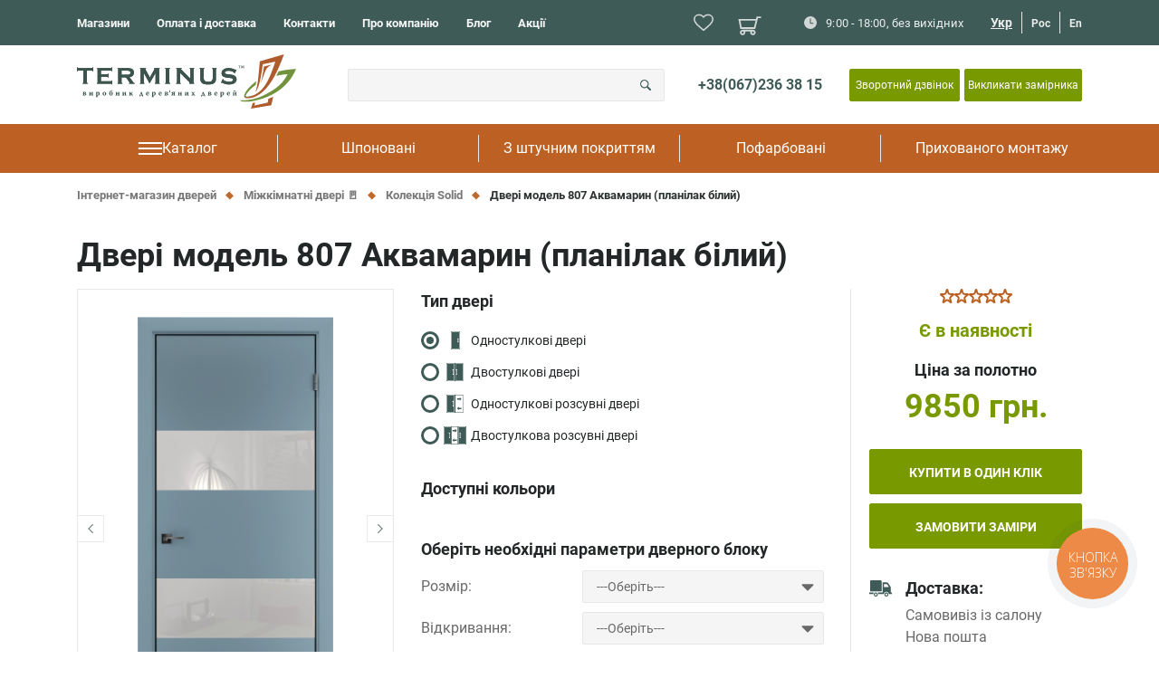

--- FILE ---
content_type: text/html; charset=UTF-8
request_url: https://terminus.ua/dveri-model-807-akvamaryn-planilak-bilyy/
body_size: 60224
content:
<!DOCTYPE html>
<html lang="uk" prefix="og: http://ogp.me/ns#">
<head>
        <meta name="viewport" content="width=device-width, initial-scale=1.0">
    <meta http-equiv="X-UA-Compatible" content="ie=edge">
    <link rel='shortcut icon' type='image/x-icon' href='/favicon.ico'>
        <link rel="preload" href="/local/templates/terminus/dist/fonts/roboto-regular/roboto-regular.woff2" as="font" type="font/woff2" crossorigin>
    <link rel="preload" href="/local/templates/terminus/dist/fonts/roboto-regular/roboto-regular.woff2" as="font" type="font/woff2" crossorigin>
    <link rel="preload" href="/local/templates/terminus/dist/fonts/roboto-bold/roboto-bold.woff2" as="font" type="font/woff2" crossorigin>
    <link rel="preload" href="/local/templates/terminus/dist/fonts/roboto-thin/roboto-thin.woff2" as="font" type="font/woff2" crossorigin>
    <title>Двері модель 807 Аквамарин (планілак білий) - купити міжкімнатні двері в Києві, Україні в TERMINUS.UA</title>
    <meta http-equiv="Content-Type" content="text/html; charset=UTF-8" />
<meta name="keywords" content="Каталог, Двери белорусии, Фабрика дверей, Папа Карло, Korfad, STDM, STATUS" />
<meta name="description" content="Міжкімнатні двері Двері модель 807 Аквамарин (планілак білий) в інтернет-магазині ✅ TERMINUS.UA ☎: 067 236 38 15 ✅ Гарантія ⭐ Широкий вибір ☝ Краща ціна ✅ Оперативна доставка в Києві і Україні" />
<link rel="canonical" href="https://terminus.ua/dveri-model-807-akvamaryn-planilak-bilyy/" />
<link rel="preload" defer href="/bitrix/cache/css/s1/terminus/kernel_main/kernel_main_v1.css?174288533133706" as="style" onload="this.rel='stylesheet'" />
<link rel="preload" defer href="/bitrix/js/ui/fonts/opensans/ui.font.opensans.min.css?15848587191861" as="style" onload="this.rel='stylesheet'" />
<link rel="preload" href="/bitrix/cache/css/s1/terminus/page_7391c1a3e68fda649abf77e73a658bed/page_7391c1a3e68fda649abf77e73a658bed_v1.css?174160033752112" as="style" onload="this.rel='stylesheet'" />
<link rel="preload" href="/bitrix/cache/css/s1/terminus/template_7a58e4aa08e4282f5d53da60a059248a/template_7a58e4aa08e4282f5d53da60a059248a_v1.css?1741600333319249" as="style" onload="this.rel='stylesheet'" />
<script type="text/javascript">if(!window.BX)window.BX={};if(!window.BX.message)window.BX.message=function(mess){if(typeof mess=='object') for(var i in mess) BX.message[i]=mess[i]; return true;};</script>
<script type="text/javascript">(window.BX||top.BX).message({'JS_CORE_LOADING':'Завантаження...','JS_CORE_NO_DATA':'— Немає даних —','JS_CORE_WINDOW_CLOSE':'Закрити','JS_CORE_WINDOW_EXPAND':'Розгорнути','JS_CORE_WINDOW_NARROW':'Згорнути у вікно','JS_CORE_WINDOW_SAVE':'Зберегти','JS_CORE_WINDOW_CANCEL':'Скасувати','JS_CORE_WINDOW_CONTINUE':'Продовжити','JS_CORE_H':'г','JS_CORE_M':'хв','JS_CORE_S':'с','JSADM_AI_HIDE_EXTRA':'Приховати зайві','JSADM_AI_ALL_NOTIF':'Показати всі','JSADM_AUTH_REQ':'Потрібна авторизація!','JS_CORE_WINDOW_AUTH':'Увійти','JS_CORE_IMAGE_FULL':'Повний розмір'});</script>

<script type="text/javascript" src="/bitrix/js/main/core/core.min.js?1694419458202166"></script>

<script>BX.setJSList(['/bitrix/js/main/core/core_ajax.js']);
</script>
<script type="text/javascript">(window.BX||top.BX).message({'LANGUAGE_ID':'ua','FORMAT_DATE':'DD.MM.YYYY','FORMAT_DATETIME':'DD.MM.YYYY HH:MI:SS','COOKIE_PREFIX':'BITRIX_SM','SERVER_TZ_OFFSET':'7200','SITE_ID':'s1','SITE_DIR':'/','USER_ID':'','SERVER_TIME':'1769614868','USER_TZ_OFFSET':'0','USER_TZ_AUTO':'Y','bitrix_sessid':'f0cc221fc990b8224be9cdc3734a17b3'});</script>


<script type="text/javascript"  src="/bitrix/cache/js/s1/terminus/kernel_main/kernel_main_v1.js?1742885331160776"></script>
<script type="text/javascript" src="/bitrix/js/main/core/core_popup.min.js?158485871952333"></script>
<script type="text/javascript" src="/bitrix/js/currency/core_currency.min.js?15848587201528"></script>
<script type="text/javascript">BX.setJSList(['/bitrix/js/main/core/core_fx.js','/bitrix/js/main/session.js','/bitrix/js/main/core/core_window.js','/bitrix/js/main/utils.js','/bitrix/js/main/core/core_tooltip.js','/bitrix/js/main/date/main.date.js','/bitrix/js/main/core/core_date.js','/local/templates/terminus/dist/js/custom.js','/local/templates/terminus/dist/libs/elevatezoom/jquery.elevatezoom.js','/local/templates/terminus/dist/libs/fancybox/dist/jquery.fancybox.js','/local/templates/terminus/dist/libs/owl/owl.carousel.min.js','/local/templates/terminus/components/bitrix/catalog.element/.default/script.js','/local/templates/terminus/components/bitrix/news.list/same_product/script.js','/local/components/custom/product.banner/templates/banner/script.js','/local/templates/terminus/dist/js/mask.min.js','/local/templates/terminus/dist/js/jquery-3.6.0.min.js','/local/templates/terminus/dist/js/jquery.matchHeight-min.js','/local/templates/terminus/dist/js/jquery.mask.min.js','/local/templates/terminus/dist/js/bootstrap4_6_1.min.js','/local/templates/terminus/dist/js/main.js','/local/templates/terminus/dist/js/lozad.min.js','/local/components/custom/baket.custom_small/templates/basket_small/script.js','/bitrix/components/bitrix/search.title/script.js','/local/components/custom/custom.menu3/templates/menu/script.js','/local/components/custom/custom.menuMob/templates/mob/script.js','/local/components/custom/baket.custom/templates/basket/script.js']); </script>
<script type="text/javascript">BX.setCSSList(['/bitrix/js/main/core/css/core_popup.css','/bitrix/js/main/core/css/core_tooltip.css','/bitrix/js/main/core/css/core_date.css','/local/templates/terminus/components/bitrix/catalog/catalog/style.css','/local/templates/terminus/dist/libs/fancybox/dist/jquery.fancybox.min.css','/local/templates/terminus/dist/libs/owl/owl.carousel.css','/local/templates/terminus/components/bitrix/catalog.element/.default/style.css','/local/components/custom/product.banner/templates/banner/style.css','/local/templates/terminus/dist/css/fonts.css','/local/templates/terminus/dist/css/main.min.css','/local/templates/terminus/dist/css/custom.min.css','/local/components/custom/baket.custom_small/templates/basket_small/style.css','/local/templates/terminus/components/bitrix/search.title/terminus/style.css','/local/components/custom/custom.menu3/templates/menu/style.css','/local/components/custom/custom.menuMob/templates/mob/style.css','/local/components/custom/baket.custom/templates/basket/style.css','/local/templates/terminus/template_styles.css']); </script>
<script type="text/javascript">
					(function () {
						"use strict";

						var counter = function ()
						{
							var cookie = (function (name) {
								var parts = ("; " + document.cookie).split("; " + name + "=");
								if (parts.length == 2) {
									try {return JSON.parse(decodeURIComponent(parts.pop().split(";").shift()));}
									catch (e) {}
								}
							})("BITRIX_CONVERSION_CONTEXT_s1");

							if (cookie && cookie.EXPIRE >= BX.message("SERVER_TIME"))
								return;

							var request = new XMLHttpRequest();
							request.open("POST", "/bitrix/tools/conversion/ajax_counter.php", true);
							request.setRequestHeader("Content-type", "application/x-www-form-urlencoded");
							request.send(
								"SITE_ID="+encodeURIComponent("s1")+
								"&sessid="+encodeURIComponent(BX.bitrix_sessid())+
								"&HTTP_REFERER="+encodeURIComponent(document.referrer)
							);
						};

						if (window.frameRequestStart === true)
							BX.addCustomEvent("onFrameDataReceived", counter);
						else
							BX.ready(counter);
					})();
				</script>
<link rel="alternate" hreflang="ru-ua" href="https://terminus.ua/ru/dveri-model-807-akvamaryn-planilak-bilyy/">
<link rel="alternate" hreflang="uk-ua" href="https://terminus.ua/dveri-model-807-akvamaryn-planilak-bilyy/">



<script type="text/javascript"  src="/bitrix/cache/js/s1/terminus/template_0cd220a87804e409be68ec41ae78c3f6/template_0cd220a87804e409be68ec41ae78c3f6_v1.js?1741600333194035"></script>
<script type="text/javascript"  src="/bitrix/cache/js/s1/terminus/page_1f49a1da6c66026e09ca1e212a592826/page_1f49a1da6c66026e09ca1e212a592826_v1.js?1741600337180393"></script>

                <script>
        var userAuth = false;
    </script>
    <!-- Google Tag Manager -->
    <script data-skip-moving=true>(function (w, d, s, l, i) {
            w[l] = w[l] || [];
            w[l].push({
                'gtm.start':
                    new Date().getTime(), event: 'gtm.js'
            });
            var f = d.getElementsByTagName(s)[0],
                j = d.createElement(s), dl = l != 'dataLayer' ? '&l=' + l : '';
            j.async = true;
            j.src =
                'https://www.googletagmanager.com/gtm.js?id=' + i + dl;
            f.parentNode.insertBefore(j, f);
        })(window, document, 'script', 'dataLayer', 'GTM-MLJV9SQ');</script>
    <!-- End Google Tag Manager -->
    <meta property="og:locale" content="ua_UA" />
    <meta name="og:title" content="Двері модель 807 Аквамарин (планілак білий) - купити міжкімнатні двері в Києві, Україні в TERMINUS.UA">
        <meta name="og:description" content="Міжкімнатні двері Двері модель 807 Аквамарин (планілак білий) в інтернет-магазині ✅ TERMINUS.UA ☎: 067 236 38 15 ✅ Гарантія ⭐ Широкий вибір ☝ Краща ціна ✅ Оперативна доставка в Києві і Україні" />
<meta name="og:image" content="https://terminus.ua/upload/resize_cache/webp/upload/iblock/8e0/8e0a0a7ec5293e5953601363d49a7dba.webp" />
<meta name="og:url" content="https://terminus.ua/dveri-model-807-akvamaryn-planilak-bilyy/" />
    <script src='https://www.google.com/recaptcha/api.js' data-skip-moving="true"></script>
    <meta name="facebook-domain-verification" content="62v8m0zinhko11zm76oneolyu5dux4" />
</head>
<body>
<!-- Google Tag Manager (noscript) -->
<noscript><iframe src="https://www.googletagmanager.com/ns.html?id=GTM-MLJV9SQ" height="0" width="0" style="display:none;visibility:hidden"></iframe></noscript>
<!-- End Google Tag Manager (noscript) -->

<div class="overlay" style="display: none"></div>

<div class="wrapper">
    <div class="content">
        <header class="header" id="header">
            <div class="mobile-bar">
                                    <a href="/" class="theme-logo ">
                        <img loading="lazy"    src="/local/templates/terminus/dist/img/logo.svg" alt=""/>
                    </a>
                                <button class="nav-btn nav-btn_mobile">
                    <i class="fa fa-bars"></i>
                    <i class="fa fa-times" style="display: none"></i>
                </button>
            </div>

            <div class="main-nav">
                <div class="top-header">
                    <div class="container">
                        <div class="top-nav-box">
                                <ul class="theme-nav">
                    <li class="sm-show">
                <a href="/catalog/" >Каталог</a>
            </li>
                    <li class="">
                <a href="/shops/" >Магазини</a>
            </li>
                    <li class="">
                <a href="/dostavka-i-oplata/" >Оплата і доставка</a>
            </li>
                    <li class="">
                <a href="/contacts/" >Контакти</a>
            </li>
                    <li class="">
                <a href="/about-us/" >Про компанію</a>
            </li>
                    <li class="">
                <a href="/blog/" >Блог</a>
            </li>
                    <li class="">
                <a href="/catalog/doors/filter/promo-is-y/" >Акції</a>
            </li>
            </ul>
                                                                <div class="linkToFav">
                                    <a href="/favorite/">
                                        <svg width="28" height="24" viewBox="0 0 28 24" fill="none" xmlns="http://www.w3.org/2000/svg">
                                            <path d="M12.6179 21.5118L12.6164 21.5106C8.99071 18.4391 6.0649 15.955 4.03385 13.6336C2.01114 11.3218 1 9.30721 1 7.19346C1 3.76848 3.87387 1 7.7 1C9.85811 1 11.9283 1.94357 13.2636 3.39698L14 4.19855L14.7364 3.39698C16.0717 1.94357 18.1419 1 20.3 1C24.1261 1 27 3.76848 27 7.19346C27 9.30721 25.9889 11.3218 23.9661 13.6336C21.9351 15.955 19.0093 18.4391 15.3836 21.5106L15.3821 21.5118L14 22.6873L12.6179 21.5118Z" stroke="#d1d6d6" stroke-width="2"/>
                                        </svg>
                                    </a>
                                </div>
                                                                                        
<div class="header-cart">
    <a href="/cart/">

        <svg xmlns="http://www.w3.org/2000/svg" xmlns:xlink="http://www.w3.org/1999/xlink" version="1.1"  x="0px" y="0px" width="902.86px" height="902.86px" viewBox="0 0 902.86 902.86" style="enable-background:new 0 0 902.86 902.86;" xml:space="preserve">
            <g>
                <g>
                    <path d="M671.504,577.829l110.485-432.609H902.86v-68H729.174L703.128,179.2L0,178.697l74.753,399.129h596.751V577.829z     M685.766,247.188l-67.077,262.64H131.199L81.928,246.756L685.766,247.188z"/>
                    <path d="M578.418,825.641c59.961,0,108.743-48.783,108.743-108.744s-48.782-108.742-108.743-108.742H168.717    c-59.961,0-108.744,48.781-108.744,108.742s48.782,108.744,108.744,108.744c59.962,0,108.743-48.783,108.743-108.744    c0-14.4-2.821-28.152-7.927-40.742h208.069c-5.107,12.59-7.928,26.342-7.928,40.742    C469.675,776.858,518.457,825.641,578.418,825.641z M209.46,716.897c0,22.467-18.277,40.744-40.743,40.744    c-22.466,0-40.744-18.277-40.744-40.744c0-22.465,18.277-40.742,40.744-40.742C191.183,676.155,209.46,694.432,209.46,716.897z     M619.162,716.897c0,22.467-18.277,40.744-40.743,40.744s-40.743-18.277-40.743-40.744c0-22.465,18.277-40.742,40.743-40.742    S619.162,694.432,619.162,716.897z"/>
                </g>
            </g>
        </svg>
        
        <div class="header-cart_number-wrapper  hide ">
            <div class="header-cart_number">0</div>
            <div class="header-cart_layer"></div>
        </div>

        <!-- <div class="header-cart_number"></div> -->
    </a>
    
</div>

<script>
    var site_dir = "/";
</script>                                                        <div class="header-contact">
                                <p class="d-flex header-contact__item">
                                    <span class="d-flex header-contact__icon">
                                        <img loading="lazy"    src="/local/templates/terminus/dist/img/time.svg" alt="">
                                    </span>
                                    9:00 - 18:00, без вихідних                                </p>
                                                            </div>
                            <ul class="lang-switch">
                <li>
                            <span class="active">Укр</span>
                        </li>
        <li>
             
                <a class="js-lang" href="/ru/dveri-model-807-akvamaryn-planilak-bilyy/">Рос</a>
                </li>
        <li>
             
                <a class="" href="/en/">En</a>
                </li>
</ul>
                        </div>
                    </div>
                </div>
                <div class="container">
                    <div class="header-main">
                                                    <a href="/" class="theme-logo sm-hide">
                                <img loading="lazy"    src="/local/templates/terminus/dist/img/logo.svg" alt="">
                            </a>
                                                    <button class="sm-show mob-search-btn">
        <img loading="lazy"    src="/local/templates/terminus/dist/img/search.svg" alt="">
    </button>
    <div id="title-search" class="top-search">
        <form action="/search/index.php">
            <div class="top-search__field">
                <div class="field-wrap">
                    <input class="form-item" id="title-search-input" type="text" name="q" value="" size="40" maxlength="50" autocomplete="off" />
                </div>
            </div>
            <span class="top-search__icon">
                <input name="s" type="submit" value="Поиск" />
                <img loading="lazy"    src="/local/templates/terminus/dist/img/search.svg" alt="">
            </span>
        </form>
    </div> 
<script>
    BX.ready(function () {
        new JCTitleSearch({
            'AJAX_PAGE': '/dveri-model-807-akvamaryn-planilak-bilyy/',
            'CONTAINER_ID': 'title-search',
            'INPUT_ID': 'title-search-input',
            'MIN_QUERY_LEN': 2
        });
    });
</script>



<!--<div class="top-search active">

    <div class="top-search__field">
        <div class="field-wrap">
            <input type="text" class="form-item" placeholder="Поиск..." value="Лондон">
        </div>

    </div>
    <span class="top-search__icon">
        <img loading="lazy"    src="./dist/img/search.svg" alt="">
    </span>
    
</div>-->                        <div class="top-contact">
                            <div class="top-contact__phones">
                                <a href="tel:+380672363815" class="binct-phone-number-1">+38(067)236 38 15</a>                            </div>
                            <script type="text/javascript">if (window.location.hash != '' && window.location.hash != '#') top.BX.ajax.history.checkRedirectStart('bxajaxid', 'f5ca75b30924193b307eebb6bc050f49')</script><div id="comp_f5ca75b30924193b307eebb6bc050f49"><button class="top-contact__btn" data-toggle="modal" data-target="#header_callback">
    Зворотний дзвінок</button>
    <div class="central modal fade" id="header_callback">
        <div class="modal-dialog modal-dialog-centered terminus-modal-dialog">
            <div class="modal-content">
                <div class="modal-header terminus-modal-header">
                    <button type="button" class="close terminus-modal-close" data-dismiss="modal">&times;</button>
                </div>
                <div class="modal-body">
                    <span class="section-title">Замовити зворотний дзвінок</span>
                    
<form name="HEADER_CALLBACK_FORM" id="callback_form" action="/dveri-model-807-akvamaryn-planilak-bilyy/" method="POST"><input type="hidden" name="bxajaxid" id="bxajaxid_f5ca75b30924193b307eebb6bc050f49_8BACKi" value="f5ca75b30924193b307eebb6bc050f49" /><input type="hidden" name="AJAX_CALL" value="Y" /><script type="text/javascript">
function _processform_8BACKi(){
	if (BX('bxajaxid_f5ca75b30924193b307eebb6bc050f49_8BACKi'))
	{
		var obForm = BX('bxajaxid_f5ca75b30924193b307eebb6bc050f49_8BACKi').form;
		BX.bind(obForm, 'submit', function() {BX.ajax.submitComponentForm(this, 'comp_f5ca75b30924193b307eebb6bc050f49', true)});
	}
	BX.removeCustomEvent('onAjaxSuccess', _processform_8BACKi);
}
if (BX('bxajaxid_f5ca75b30924193b307eebb6bc050f49_8BACKi'))
	_processform_8BACKi();
else
	BX.addCustomEvent('onAjaxSuccess', _processform_8BACKi);
</script>
                        <input type="hidden" value="CALLBACK" name="type" />
                        <input type="hidden" value="CALLBACK_HEADER" name="uniq" />
                        <div class="container">
                            <div class="row">
                                <div class="col-lg-12">
                                    <div class="field">
                                        <span class="field-label">
                                            Ваше iм'я                                        </span>
                                        <div class="field-wrap">
                                            <input name="NAME" type="text" class="form-item" placeholder="Іван " required>
                                        </div>
                                    </div>
                                </div>
                                <div class="col-lg-12">
                                    <div class="field">
                                        <span class="field-label">
                                            Ваш телефон <span class="required">*</span>
                                        </span>
                                        <div class="field-wrap">
                                            <input name="PHONE" type="text" class="form-item js-custom-mask2" placeholder="+38 (050) 000 00 00" required>
                                        </div>
                                    </div>
                                </div>
                                <div style="padding-top: 20px; padding-left: 15px;">
                                    <div id="header-calback-form"></div>
                                </div>
                                <div class="col-lg-12 js-captcha-callback_head" style="margin-top: 15px; color: red; display: none;">Перевірка не пройдена</div>
                                <div class="col-lg-12 form-submit">
                                    <input type="submit" value="Надіслати" class="theme-btn theme-btn--uppercase theme-btn--bigger theme-btn--type2 theme-btn--full-width js-callBack-submit2"/>
                                </div>
                            </div>
                        </div>
                    </form>
                </div>
                <img loading="lazy"    src="/local/dist/img/popup-logo.svg" alt="" title=""/>
            </div>
        </div>
    </div>
<script>
    $('.js-custom-mask2').mask('380999999999');
    $(".js-callBack-submit2").on("click", function(e){
        if($("#header-calback-form").html().length == 0)
        {
            var footercallform = grecaptcha.render(document.getElementById('header-calback-form'), {'sitekey' : '6LflvgEVAAAAAFjKkeM89w_xoXnoby4-bxrGtHG0'});
            return false;
        }

        var captchafootercallform = grecaptcha.getResponse();
        if(!captchafootercallform.length){
            e.preventDefault();
            $('.js-captcha-callback_head').css('display','');
            return false;
        } else {
            $('.js-captcha-callback_head').css('display','none');

            window.dataLayer = window.dataLayer || [];
            dataLayer.push({
                'event': 'date_for_order',
                'email_form':"",
                'number_form':$("form[name=HEADER_CALLBACK_FORM] input[name=PHONE]").val(),
            });
        }
    });

    </script></div><script type="text/javascript">if (top.BX.ajax.history.bHashCollision) top.BX.ajax.history.checkRedirectFinish('bxajaxid', 'f5ca75b30924193b307eebb6bc050f49');</script><script type="text/javascript">top.BX.ready(BX.defer(function() {window.AJAX_PAGE_STATE = new top.BX.ajax.component('comp_f5ca75b30924193b307eebb6bc050f49'); top.BX.ajax.history.init(window.AJAX_PAGE_STATE);}))</script>                          <button class="top-contact__btn" data-toggle="modal" data-target="#header_size" style="margin-left: 5px; width: 130px;">Викликати замірника</button>
                        </div>
                    </div>
                </div>
            </div>
            

<div class="sm-hide header__catalog">
    <div class="container">
        <ul class="category-nav" itemscope="" itemtype="http://schema.org/SiteNavigationElement">
            <li style="display: none;"><meta itemprop="name" content="Меню" /></li>
            
                
                <li class="js-desktop_navigation_container">
                    <a itemprop="url" href="/catalog/doors/">

                        
                            <svg width="27" height="14" viewBox="0 0 27 14" fill="none" xmlns="http://www.w3.org/2000/svg">
                                <g clip-path="url(#clip0_0_1)">
                                    <g clip-path="url(#clip1_0_1)">
                                        <g clip-path="url(#clip2_0_1)">
                                            <path d="M0.389893 0H14.3899V2H0.389893V0Z" fill="white"/>
                                            <path d="M0.389893 6H14.3899V8H0.389893V6Z" fill="white"/>
                                            <path d="M0.389893 12H14.3899V14H0.389893V12Z" fill="white"/>
                                        </g>
                                    </g>
                                </g>
                                <g clip-path="url(#clip3_0_1)">
                                    <g clip-path="url(#clip4_0_1)">
                                        <g clip-path="url(#clip5_0_1)">
                                            <path d="M13 0H27V2H13V0Z" fill="white"/>
                                            <path d="M13 6H27V8H13V6Z" fill="white"/>
                                            <path d="M13 12H27V14H13V12Z" fill="white"/>
                                        </g>
                                    </g>
                                </g>
                                <defs>
                                    <clipPath id="clip0_0_1">
                                        <rect width="14" height="14" fill="white" transform="translate(0.389893)"/>
                                    </clipPath>
                                    <clipPath id="clip1_0_1">
                                        <rect width="14" height="14" fill="white" transform="translate(0.389893)"/>
                                    </clipPath>
                                    <clipPath id="clip2_0_1">
                                        <rect width="14" height="14" fill="white" transform="translate(0.389893)"/>
                                    </clipPath>
                                    <clipPath id="clip3_0_1">
                                        <rect width="14" height="14" fill="white" transform="translate(13)"/>
                                    </clipPath>
                                    <clipPath id="clip4_0_1">
                                        <rect width="14" height="14" fill="white" transform="translate(13)"/>
                                    </clipPath>
                                    <clipPath id="clip5_0_1">
                                        <rect width="14" height="14" fill="white" transform="translate(13)"/>
                                    </clipPath>
                                </defs>
                            </svg>

                        
                        <span itemprop="name">Каталог</span>
                    </a>

                    
                </li>
            
                
                <li class="">
                    <a itemprop="url" href="/catalog/shponirovanye-polotna/">

                        
                        <span itemprop="name">Шпоновані</span>
                    </a>

                                            <div class="dropdown" style="display: none; width: 100%;">
                            <ul class="dropdown__list">
                                                                    <li class="dropdown__item">
                                        <a itemprop="url" href="/catalog/shponirovanye-polotna/filter/seriya-is-caro/" class="dropdown__link">
                                            <span itemprop="name">Caro</span>
                                        </a>
                                    </li>
                                                                    <li class="dropdown__item">
                                        <a itemprop="url" href="/catalog/shponirovanye-polotna/filter/seriya-is-urban/" class="dropdown__link">
                                            <span itemprop="name">Urban</span>
                                        </a>
                                    </li>
                                                                    <li class="dropdown__item">
                                        <a itemprop="url" href="/catalog/shponirovanye-polotna/filter/seriya-is-classic/" class="dropdown__link">
                                            <span itemprop="name">Classic</span>
                                        </a>
                                    </li>
                                                                    <li class="dropdown__item">
                                        <a itemprop="url" href="/catalog/shponirovanye-polotna/filter/seriya-is-modern/" class="dropdown__link">
                                            <span itemprop="name">Modern</span>
                                        </a>
                                    </li>
                                                            </ul>
                        </div>
                    
                </li>
            
                
                <li class="">
                    <a itemprop="url" href="/catalog/dveri-iz-plenki/">

                        
                        <span itemprop="name">З штучним покриттям</span>
                    </a>

                                            <div class="dropdown" style="display: none; width: 100%;">
                            <ul class="dropdown__list">
                                                                    <li class="dropdown__item">
                                        <a itemprop="url" href="/catalog/dveri-iz-plenki/filter/seriya-is-nanoflex/" class="dropdown__link">
                                            <span itemprop="name">Nanoflex</span>
                                        </a>
                                    </li>
                                                                    <li class="dropdown__item">
                                        <a itemprop="url" href="/catalog/dveri-iz-plenki/neoclassico/" class="dropdown__link">
                                            <span itemprop="name">Neoclassico</span>
                                        </a>
                                    </li>
                                                                    <li class="dropdown__item">
                                        <a itemprop="url" href="/catalog/dveri-iz-plenki/elit-plus/" class="dropdown__link">
                                            <span itemprop="name">Elit-plus</span>
                                        </a>
                                    </li>
                                                                    <li class="dropdown__item">
                                        <a itemprop="url" href="/catalog/dveri-iz-plenki/neo-soft/" class="dropdown__link">
                                            <span itemprop="name">Neo-soft</span>
                                        </a>
                                    </li>
                                                                    <li class="dropdown__item">
                                        <a itemprop="url" href="/catalog/dveri-iz-plenki/elit-soft/" class="dropdown__link">
                                            <span itemprop="name">Elit-soft</span>
                                        </a>
                                    </li>
                                                                    <li class="dropdown__item">
                                        <a itemprop="url" href="/catalog/dveri-iz-plenki/synchro/" class="dropdown__link">
                                            <span itemprop="name">Synchro</span>
                                        </a>
                                    </li>
                                                                    <li class="dropdown__item">
                                        <a itemprop="url" href="/catalog/dveri-iz-plenki/solid/" class="dropdown__link">
                                            <span itemprop="name">Solid</span>
                                        </a>
                                    </li>
                                                                    <li class="dropdown__item">
                                        <a itemprop="url" href="/catalog/doors/light/" class="dropdown__link">
                                            <span itemprop="name">Light</span>
                                        </a>
                                    </li>
                                                                    <li class="dropdown__item">
                                        <a itemprop="url" href="/catalog/doors/ukrdoors/" class="dropdown__link">
                                            <span itemprop="name">UkrDoors</span>
                                        </a>
                                    </li>
                                                            </ul>
                        </div>
                    
                </li>
            
                
                <li class="">
                    <a itemprop="url" href="/catalog/emalevi-polotna/">

                        
                        <span itemprop="name">Пофарбовані</span>
                    </a>

                                            <div class="dropdown" style="display: none; width: 100%;">
                            <ul class="dropdown__list">
                                                                    <li class="dropdown__item">
                                        <a itemprop="url" href="/catalog/emalevi-polotna/cardium-porta/" class="dropdown__link">
                                            <span itemprop="name">Cardium Porta</span>
                                        </a>
                                    </li>
                                                                    <li class="dropdown__item">
                                        <a itemprop="url" href="/catalog/emalevi-polotna/frezato/" class="dropdown__link">
                                            <span itemprop="name">Frezato</span>
                                        </a>
                                    </li>
                                                            </ul>
                        </div>
                    
                </li>
            
                
                <li class="">
                    <a itemprop="url" href="/catalog/prykhovanyy-montazh/">

                        
                        <span itemprop="name">Прихованого монтажу</span>
                    </a>

                                            <div class="dropdown" style="display: none; width: 100%;">
                            <ul class="dropdown__list">
                                                                    <li class="dropdown__item">
                                        <a itemprop="url" href="/catalog/prykhovanyy-montazh/grunt/" class="dropdown__link">
                                            <span itemprop="name">Грунтовані двері</span>
                                        </a>
                                    </li>
                                                                    <li class="dropdown__item">
                                        <a itemprop="url" href="/catalog/prykhovanyy-montazh/solid/" class="dropdown__link">
                                            <span itemprop="name">Колекція Solid</span>
                                        </a>
                                    </li>
                                                            </ul>
                        </div>
                    
                </li>
                    </ul>
    </div>
</div>

<div class="bigMenuDesktop js-big_menu">
    <div class="menuContainer">
                    <div class="menuItem">
                <span class="categoryName">Колекції</span>

                
            </div>

                                            <div>
                                            <a class="
                                                                                            subCategory
                                                                                        "
                           href="/catalog/shponirovanye-polotna/"
                        >
                            Шпоновані                        </a>
                    
                                            <nav>
                            <ul>
                                                                    <li>
                                        <a href="/catalog/shponirovanye-polotna/filter/seriya-is-caro/">
                                            Caro                                        </a>
                                    </li>
                                                                    <li>
                                        <a href="/catalog/shponirovanye-polotna/filter/seriya-is-urban/">
                                            Urban                                        </a>
                                    </li>
                                                                    <li>
                                        <a href="/catalog/shponirovanye-polotna/filter/seriya-is-classic/">
                                            Classic                                        </a>
                                    </li>
                                                                    <li>
                                        <a href="/catalog/shponirovanye-polotna/filter/seriya-is-modern/">
                                            Modern                                        </a>
                                    </li>
                                                            </ul>
                        </nav>
                                    </div>
                                <div>
                                            <a class="
                                                                                            subCategory
                                                                                        "
                           href="/catalog/dveri-iz-plenki/"
                        >
                            Штучне покриття                        </a>
                    
                                            <nav>
                            <ul>
                                                                    <li>
                                        <a href="/catalog/dveri-iz-plenki/filter/seriya-is-nanoflex/">
                                            Nanoflex                                        </a>
                                    </li>
                                                                    <li>
                                        <a href="/catalog/dveri-iz-plenki/neoclassico/">
                                            Neoclassico                                        </a>
                                    </li>
                                                                    <li>
                                        <a href="/catalog/dveri-iz-plenki/elit-plus/">
                                            Elit-plus                                        </a>
                                    </li>
                                                                    <li>
                                        <a href="/catalog/dveri-iz-plenki/neo-soft/">
                                            Neo-soft                                        </a>
                                    </li>
                                                                    <li>
                                        <a href="/catalog/dveri-iz-plenki/elit-soft/">
                                            Elit-soft                                        </a>
                                    </li>
                                                                    <li>
                                        <a href="/catalog/dveri-iz-plenki/synchro/">
                                            Synchro                                        </a>
                                    </li>
                                                                    <li>
                                        <a href="/catalog/dveri-iz-plenki/solid/">
                                            Solid                                        </a>
                                    </li>
                                                                    <li>
                                        <a href="/catalog/doors/light/">
                                            Light                                        </a>
                                    </li>
                                                                    <li>
                                        <a href="/catalog/doors/ukrdoors/">
                                            UkrDoors                                        </a>
                                    </li>
                                                            </ul>
                        </nav>
                                    </div>
                                <div>
                                            <a class="
                                                                                            subCategory
                                                                                        "
                           href="/catalog/emalevi-polotna/"
                        >
                            Фарбовані                        </a>
                    
                                            <nav>
                            <ul>
                                                                    <li>
                                        <a href="/catalog/emalevi-polotna/cardium-porta/">
                                            Cardium Porta                                        </a>
                                    </li>
                                                                    <li>
                                        <a href="/catalog/emalevi-polotna/frezato/">
                                            Frezato                                        </a>
                                    </li>
                                                            </ul>
                        </nav>
                                    </div>
                                <div>
                                            <a class="
                                                                                            subCategory
                                                                                        "
                           href="/catalog/prykhovanyy-montazh/"
                        >
                            Прихованого монтажу                        </a>
                    
                                            <nav>
                            <ul>
                                                                    <li>
                                        <a href="/catalog/prykhovanyy-montazh/grunt/">
                                            Грунтовані двері                                        </a>
                                    </li>
                                                                    <li>
                                        <a href="/catalog/prykhovanyy-montazh/solid/">
                                            Колекція Solid                                        </a>
                                    </li>
                                                            </ul>
                        </nav>
                                    </div>
                                <div>
                                            <a class="
                                                                                            categoryName
                                                                                        "
                           href="/catalog/doors/"
                        >
                            Увесь асортимент                        </a>
                    
                                    </div>
                                                <div class="menuItem">
                <span class="categoryName">Представництва</span>

                                    <nav  >
                        <ul>
                                                            <li>
                                    <a href="/catalog/doors/filter/geo-is-vinnitsia/">м. Вінниця</a>
                                </li>
                                                            <li>
                                    <a href="/catalog/doors/filter/geo-is-dnipro/">м. Дніпро</a>
                                </li>
                                                            <li>
                                    <a href="/catalog/doors/filter/geo-is-ivano-frankivsk/">м. Івано-Франківськ</a>
                                </li>
                                                            <li>
                                    <a href="/catalog/doors/">м. Київ</a>
                                </li>
                                                            <li>
                                    <a href="/catalog/doors/filter/geo-is-kremenchug/">м. Кременчук</a>
                                </li>
                                                            <li>
                                    <a href="/catalog/doors/filter/geo-is-lutsk/">м. Луцьк</a>
                                </li>
                                                            <li>
                                    <a href="/catalog/doors/filter/geo-is-lviv/">м. Львів</a>
                                </li>
                                                            <li>
                                    <a href="/catalog/doors/filter/geo-is-mykolayiv/">м. Миколаїв</a>
                                </li>
                                                            <li>
                                    <a href="/catalog/doors/filter/geo-is-odesa/">м. Одеса</a>
                                </li>
                                                            <li>
                                    <a href="/catalog/doors/filter/geo-is-rivne/">м. Рівне</a>
                                </li>
                                                            <li>
                                    <a href="/catalog/doors/filter/geo-is-ternopil/">м. Тернопіль</a>
                                </li>
                                                    </ul>
                    </nav>
                
            </div>

                                <div class="menuItem">
                <span class="categoryName">Покриття</span>

                                    <nav  >
                        <ul>
                                                            <li>
                                    <a href="/catalog/doors/filter/pokrittya-is-shpon/">Шпоноване</a>
                                </li>
                                                            <li>
                                    <a href="/catalog/doors/filter/pokrittya-is-pvh/">Штучне</a>
                                </li>
                                                            <li>
                                    <a href="/catalog/doors/filter/pokrittya-is-emal/">Фарбоване</a>
                                </li>
                                                    </ul>
                    </nav>
                
            </div>

                                <div class="menuItem">
                <span class="categoryName">Відтінок</span>

                                    <nav  >
                        <ul>
                                                            <li>
                                    <a href="/catalog/doors/filter/kolir-is-biliy-kolir/">Білий</a>
                                </li>
                                                            <li>
                                    <a href="/catalog/doors/filter/vidtinok-is-svitli/">Світлий</a>
                                </li>
                                                            <li>
                                    <a href="/catalog/doors/filter/vidtinok-is-siri/">Сірий</a>
                                </li>
                                                            <li>
                                    <a href="/catalog/doors/filter/vidtinok-is-temni/">Темний</a>
                                </li>
                                                    </ul>
                    </nav>
                
            </div>

                                <div class="menuItem">
                <span class="categoryName">Тип</span>

                                    <nav  >
                        <ul>
                                                            <li>
                                    <a href="/catalog/doors/filter/type_dverey-is-dvostulkovi/">Двостулкові</a>
                                </li>
                                                            <li>
                                    <a href="/catalog/doors/filter/additionally-is-nostandart/">Нестандартні</a>
                                </li>
                                                            <li>
                                    <a href="/catalog/doors/filter/type_dverey-is-odnostulkovi/">Одностулкові</a>
                                </li>
                                                            <li>
                                    <a href="/catalog/doors/filter/type_vidkritya-is-rozsuvni/">Подвійні</a>
                                </li>
                                                            <li>
                                    <a href="/catalog/prykhovanyy-montazh/">Прихованого монтажу</a>
                                </li>
                                                            <li>
                                    <a href="/catalog/doors/filter/type_vidkritya-is-rozpashni/">Розпашні</a>
                                </li>
                                                            <li>
                                    <a href="/catalog/doors/filter/type_vidkritya-is-rozsuvni/">Розсувні</a>
                                </li>
                                                    </ul>
                    </nav>
                
            </div>

                                <div class="menuItem">
                <span class="categoryName">Стиль</span>

                                    <nav  >
                        <ul>
                                                            <li>
                                    <a href="/catalog/doors/filter/stil-is-dizaynerski/">Дизайнерські</a>
                                </li>
                                                            <li>
                                    <a href="/catalog/doors/filter/stil-is-classic/">Класика</a>
                                </li>
                                                            <li>
                                    <a href="/catalog/doors/filter/stil-is-loft/">Лофт</a>
                                </li>
                                                            <li>
                                    <a href="/catalog/doors/filter/stil-is-minimalism/">Мінімалізм</a>
                                </li>
                                                            <li>
                                    <a href="/catalog/doors/filter/stil-is-modern/">Модерн</a>
                                </li>
                                                            <li>
                                    <a href="/catalog/doors/filter/stil-is-provans/">Прованс</a>
                                </li>
                                                            <li>
                                    <a href="/catalog/doors/filter/stil-is-fusion/">Фьюжн</a>
                                </li>
                                                            <li>
                                    <a href="/catalog/doors/filter/stil-is-high-tech/">Хайтек</a>
                                </li>
                                                    </ul>
                    </nav>
                
            </div>

                                <div class="menuItem">
                <span class="categoryName">Призначення</span>

                                    <nav  >
                        <ul>
                                                            <li>
                                    <a href="/catalog/doors/filter/priznachenya-is-kvartira/">В квартиру</a>
                                </li>
                                                            <li>
                                    <a href="/catalog/doors/filter/priznachenya-is-dim/">В дім</a>
                                </li>
                                                            <li>
                                    <a href="/catalog/doors/filter/rozmishennya-is-kimnata/">В кімнату</a>
                                </li>
                                                            <li>
                                    <a href="/catalog/doors/filter/rozmishennya-is-dutyacha/">В дитячу</a>
                                </li>
                                                            <li>
                                    <a href="/catalog/doors/filter/rozmishennya-is-na-kuhnyu/">В кухню</a>
                                </li>
                                                            <li>
                                    <a href="/catalog/doors/filter/rozmishennya-is-vanna-kimnata/">В ванну</a>
                                </li>
                                                            <li>
                                    <a href="/catalog/doors/filter/rozmishennya-is-tualet/">В туалет</a>
                                </li>
                                                            <li>
                                    <a href="/catalog/doors/filter/priznachenya-is-restoran/">В ресторан</a>
                                </li>
                                                            <li>
                                    <a href="/catalog/doors/filter/priznachenya-is-dlya-zamiskogo-budinku/">На дачу</a>
                                </li>
                                                    </ul>
                    </nav>
                
            </div>

                                <div class="menuItem">
                <span class="categoryName">Ціна</span>

                                    <nav  class="priceLinks"  >
                        <ul>
                                                            <li>
                                    <a href="/catalog/doors/filter/price-bases-from-2800-to-4000/">2800 - 4000грн.</a>
                                </li>
                                                            <li>
                                    <a href="/catalog/doors/filter/price-bases-from-4001-to-8000/">4000 - 8000грн.</a>
                                </li>
                                                            <li>
                                    <a href="/catalog/doors/filter/price-bases-from-8001-to-14500/">8000 - 14500грн.</a>
                                </li>
                                                            <li>
                                    <a href="/catalog/doors/filter/price-bases-from-14500/">більше 14500грн.</a>
                                </li>
                                                    </ul>
                    </nav>
                
            </div>

                        </div>
</div>
        </header>
                
            
                

<header class="header header--fixed" id="header--fixed">
    <div class="headerContent">
        <div class="leftSection">
            <div class="menuButton js-toggler_menu">
                <svg class="openIcon" width="48" height="28" viewBox="0 0 48 28" fill="none" xmlns="http://www.w3.org/2000/svg">
                    <path d="M0 2C0 0.895431 0.895431 0 2 0H46C47.1046 0 48 0.895431 48 2C48 3.10457 47.1046 4 46 4H2C0.895432 4 0 3.10457 0 2Z" fill="#3E5B57" />
                    <path d="M0 14C0 12.8954 0.895431 12 2 12H46C47.1046 12 48 12.8954 48 14C48 15.1046 47.1046 16 46 16H2C0.895432 16 0 15.1046 0 14Z" fill="#3E5B57" />
                    <path d="M0 26C0 24.8954 0.895431 24 2 24H46C47.1046 24 48 24.8954 48 26C48 27.1046 47.1046 28 46 28H2C0.895432 28 0 27.1046 0 26Z" fill="#3E5B57" />
                </svg>

                <svg class="closeIcon" width="40" height="40" viewBox="0 0 40 40" fill="none" xmlns="http://www.w3.org/2000/svg">
                    <circle cx="20" cy="20" r="20" fill="#799900" fill-opacity="0.85098" />
                    <path
                        d="M8.41422 8.41421C9.19527 7.63317 10.2505 7.42211 10.7712 7.94281L31.513 28.6846C32.0337 29.2053 31.8227 30.2606 31.0416 31.0416C30.2606 31.8227 29.2053 32.0337 28.6846 31.513L7.94281 10.7712C7.42211 10.2505 7.63317 9.19526 8.41422 8.41421Z"
                        fill="white"
                    />
                    <path
                        d="M31.0417 8.41421C30.2606 7.63317 29.2053 7.42211 28.6846 7.94281L7.94283 28.6846C7.42214 29.2053 7.63319 30.2606 8.41424 31.0416C9.19529 31.8227 10.2506 32.0337 10.7713 31.513L31.5131 10.7712C32.0338 10.2505 31.8227 9.19526 31.0417 8.41421Z"
                        fill="white"
                    />
                </svg>
            </div>

            <a class="logo" href="/">
                <svg width="124" height="32" viewBox="0 0 124 32" fill="none" xmlns="http://www.w3.org/2000/svg">
                    <path
                        fill-rule="evenodd"
                        clip-rule="evenodd"
                        d="M9.03129 13.2678L8.80509 13.2678C8.72843 12.9818 8.56647 12.8389 8.31894 12.8389L5.52329 12.8389L5.52329 19.9668C5.52329 20.2101 5.65798 20.3734 5.92953 20.463L5.92953 20.6777L3.08637 20.6777L3.08637 20.463C3.36602 20.3664 3.50719 20.2003 3.50719 19.9668L3.50719 12.8389L0.697227 12.8389C0.468867 12.8389 0.307719 12.9818 0.207846 13.2678L2.11983e-07 13.2678L0 10.8252L0.207845 10.8252C0.296922 11.1303 0.460229 11.2818 0.697227 11.2818L8.3157 11.2818C8.5662 11.2818 8.7287 11.1303 8.8032 10.8252L9.03183 10.8252L9.03183 13.2678L9.03129 13.2678Z"
                        fill="#3E5B57"
                    />
                    <path
                        fill-rule="evenodd"
                        clip-rule="evenodd"
                        d="M20.291 21.1203L20.0947 21.1203C19.9992 20.8247 19.8364 20.6771 19.6094 20.6771L11.3412 20.6771L11.3412 20.4624C11.6235 20.3633 11.7642 20.198 11.7642 19.9662L11.7642 12.0076C11.7642 11.7567 11.6235 11.5903 11.3412 11.5108L11.3412 11.2818L19.4469 11.2818C19.6836 11.2818 19.8413 11.1303 19.9168 10.8252L20.1438 10.8252L20.1438 13.2678L19.9168 13.2678C19.8413 12.9818 19.6833 12.8386 19.4469 12.8386L13.7301 12.8386L13.7301 15.0527L17.4502 15.0527C17.6872 15.0527 17.8435 14.9096 17.9204 14.6233L18.1466 14.6233L18.1466 16.9862L17.9204 16.9862C17.8435 16.6909 17.6875 16.5447 17.4502 16.5447L13.7301 16.5447L13.7301 19.122L19.6094 19.122C19.8367 19.122 19.9992 18.9789 20.0947 18.6901L20.291 18.6901L20.291 21.1203Z"
                        fill="#3E5B57"
                    />
                    <path
                        fill-rule="evenodd"
                        clip-rule="evenodd"
                        d="M30.4464 14.0739C30.4464 13.5556 30.2531 13.2025 29.862 13.0133C29.5794 12.8896 29.1092 12.825 28.4471 12.825L25.3766 12.825L25.3766 15.2939L28.4473 15.2939C29.0981 15.2939 29.5637 15.2336 29.8456 15.1084C30.2467 14.9302 30.4464 14.5847 30.4464 14.0739ZM32.9317 20.6775L29.6329 20.6775L29.6329 20.4628C29.862 20.4269 29.9746 20.3416 29.9746 20.2085C29.9746 20.1092 29.8728 19.9085 29.6666 19.6037L27.816 16.853L25.3766 16.853L25.3766 19.9669C25.3766 20.2085 25.5232 20.3736 25.8166 20.4631L25.8166 20.6778L22.9896 20.6778L22.9896 20.4631C23.2712 20.3646 23.411 20.1987 23.411 19.9669L23.411 12.008C23.411 11.7571 23.2712 11.5907 22.9896 11.5112L22.9896 11.2822L28.6757 11.2822C29.9643 11.2822 30.8961 11.4792 31.4713 11.8722C32.1089 12.3027 32.4282 13.0366 32.4282 14.0742C32.4282 15.6052 31.6006 16.5039 29.943 16.7713L31.7145 19.3615C31.8654 19.5956 32.0231 19.8235 32.1864 20.0472C32.3994 20.3062 32.6515 20.4449 32.9317 20.4628L32.9317 20.6775Z"
                        fill="#3E5B57"
                    />
                    <path
                        fill-rule="evenodd"
                        clip-rule="evenodd"
                        d="M46.8236 20.6779L44.0671 20.6779L44.0671 20.4632C44.3381 20.3751 44.4761 20.207 44.4761 19.9662L44.4761 14.1816L41.0563 20.5449L37.7783 14.1816L37.7783 19.9662C37.7783 20.207 37.9206 20.3751 38.2034 20.4632L38.2034 20.6779L35.6191 20.6779L35.6191 20.4632C35.8918 20.3642 36.0289 20.2005 36.0289 19.9662L36.0289 12.0065C36.0289 11.748 35.8918 11.5829 35.6191 11.5114L35.6191 11.2832L39.0081 11.2832L39.0081 11.5114C38.8062 11.5655 38.7085 11.6862 38.7085 11.8776C38.7085 11.9655 38.7336 12.0741 38.7889 12.2007L41.2118 16.9356L43.6452 12.2767C43.7467 12.0794 43.7975 11.9217 43.7975 11.8066C43.7975 11.6192 43.6941 11.5201 43.4822 11.5114L43.4822 11.2832L46.8234 11.2832L46.8234 11.5114C46.5389 11.5827 46.3982 11.7477 46.3982 12.0065L46.3982 19.9662C46.3982 20.2008 46.5389 20.3644 46.8234 20.4632L46.8236 20.6779Z"
                        fill="#3E5B57"
                    />
                    <path
                        fill-rule="evenodd"
                        clip-rule="evenodd"
                        d="M52.7881 20.6779L49.9644 20.6779L49.9644 20.4632C50.2467 20.3642 50.3857 20.2005 50.3857 19.9662L50.3857 12.0065C50.3857 11.748 50.2467 11.5829 49.9644 11.5114L49.9644 11.2832L52.7881 11.2832L52.7881 11.5114C52.4971 11.5827 52.3527 11.7477 52.3527 12.0065L52.3527 19.9662C52.3527 20.207 52.4974 20.3751 52.7881 20.4632L52.7881 20.6779Z"
                        fill="#3E5B57"
                    />
                    <path
                        fill-rule="evenodd"
                        clip-rule="evenodd"
                        d="M66.4725 20.6779L63.614 20.6779L63.614 20.4632C63.7992 20.4192 63.8901 20.3148 63.8901 20.1534C63.8901 20.0841 63.7757 19.9269 63.5484 19.6844L58.4467 14.2169L58.4467 19.9637C58.4467 20.2073 58.5928 20.3743 58.8856 20.4635L58.8856 20.6782L56.2214 20.6782L56.2214 20.4635C56.5046 20.3644 56.6433 20.2008 56.6433 19.9665L56.6433 12.0065C56.6433 11.748 56.5043 11.5829 56.2214 11.5114L56.2214 11.2832L59.3243 11.2832L59.3243 11.5114C59.1207 11.5467 59.0163 11.6438 59.0163 11.8066C59.0163 11.9304 59.0767 12.0567 59.1961 12.1821L64.2138 17.564L64.2138 12.0065C64.2138 11.7567 64.075 11.5916 63.7916 11.5114L63.7916 11.2832L66.4725 11.2832L66.4725 11.5114C66.191 11.5916 66.0498 11.7567 66.0498 12.0065L66.0498 19.9662C66.0498 20.207 66.1913 20.3751 66.4725 20.4632L66.4725 20.6779Z"
                        fill="#3E5B57"
                    />
                    <path
                        fill-rule="evenodd"
                        clip-rule="evenodd"
                        d="M79.2141 11.511C78.943 11.5912 78.807 11.7565 78.807 12.008L78.807 17.2692C78.807 18.592 78.4574 19.519 77.7583 20.0472C77.0598 20.5745 75.9042 20.8389 74.2903 20.8389C72.7082 20.8389 71.5726 20.5689 70.8792 20.0323C70.1536 19.4884 69.7911 18.5661 69.7911 17.2689L69.7911 12.008C69.7911 11.7565 69.6445 11.5915 69.3519 11.5112L69.3519 11.2822L72.2105 11.2822L72.2105 11.5112C71.9179 11.5915 71.7729 11.7565 71.7729 12.008L71.7729 16.6784C71.7729 17.3133 71.8442 17.805 71.9832 18.1538C72.201 18.6742 72.6011 19 73.1868 19.1342C73.511 19.2063 73.9059 19.2417 74.3721 19.2417C74.8577 19.2417 75.2653 19.2063 75.5905 19.1342C76.5115 18.9296 76.9718 18.1373 76.9718 16.7581L76.9718 12.008C76.9718 11.7565 76.8306 11.5915 76.549 11.5112L76.549 11.2822L79.2141 11.2822L79.2141 11.511Z"
                        fill="#3E5B57"
                    />
                    <path
                        fill-rule="evenodd"
                        clip-rule="evenodd"
                        d="M90.339 17.7895C90.339 18.7656 89.9217 19.5318 89.0898 20.0859C88.3199 20.5885 87.3242 20.8386 86.1008 20.8386C84.8983 20.8386 83.7079 20.5428 82.5286 19.9531C82.2792 19.826 82.1286 19.7639 82.074 19.7639C82.0314 19.7639 81.9428 19.8176 81.813 19.9248L81.6173 19.8176L82.5936 17.5094L82.7883 17.6023C82.7883 18.0952 83.2164 18.5044 84.071 18.8263C84.7752 19.1022 85.4616 19.2408 86.1324 19.2408C86.6736 19.2408 87.1608 19.1515 87.5944 18.9728C88.1353 18.7401 88.4076 18.4216 88.4076 18.0197C88.4076 17.6427 88.2025 17.3722 87.7901 17.2013C87.5404 17.1036 87.1285 17.0236 86.5557 16.9596L85.5172 16.8532C84.3242 16.7261 83.431 16.4716 82.8369 16.0862C82.2411 15.7023 81.9428 15.0455 81.9428 14.1149C81.9428 13.157 82.3113 12.4141 83.0485 11.8867C83.74 11.3754 84.6786 11.1211 85.859 11.1211C86.5405 11.1211 87.1233 11.1873 87.6105 11.3223C87.8813 11.3947 88.1539 11.4823 88.4228 11.5898C88.6619 11.6883 88.9057 11.7921 89.1551 11.8988C89.5211 12.0518 89.7495 12.1281 89.8367 12.1281C89.9112 12.1281 90.0205 12.0776 90.1622 11.9802L90.339 12.0742L89.266 14.2875L89.0898 14.1808C89.0898 14.0096 89.0679 13.8909 89.0242 13.8193C88.9815 13.7472 88.873 13.6543 88.7 13.5367C87.8772 12.9816 86.946 12.7043 85.9073 12.7043C84.488 12.7043 83.7789 13.0669 83.7789 13.791C83.7789 14.1149 83.9095 14.3478 84.1673 14.4898C84.298 14.5608 84.4988 14.6231 84.7693 14.6767C85.0851 14.741 85.765 14.8252 86.8134 14.9327C87.9525 15.05 88.8061 15.313 89.3832 15.7258C90.0205 16.1895 90.339 16.8791 90.339 17.7895Z"
                        fill="#3E5B57"
                    />
                    <path
                        fill-rule="evenodd"
                        clip-rule="evenodd"
                        d="M9.03129 13.2678L8.80509 13.2678C8.72843 12.9818 8.56647 12.8389 8.31894 12.8389L5.52329 12.8389L5.52329 19.9668C5.52329 20.2101 5.65798 20.3734 5.92953 20.463L5.92953 20.6777L3.08637 20.6777L3.08637 20.463C3.36602 20.3664 3.50719 20.2003 3.50719 19.9668L3.50719 12.8389L0.697227 12.8389C0.468867 12.8389 0.307719 12.9818 0.207846 13.2678L2.11983e-07 13.2678L0 10.8252L0.207845 10.8252C0.296922 11.1303 0.460229 11.2818 0.697227 11.2818L8.3157 11.2818C8.5662 11.2818 8.7287 11.1303 8.8032 10.8252L9.03183 10.8252L9.03183 13.2678L9.03129 13.2678Z"
                        fill="#3E5B57"
                    />
                    <path
                        fill-rule="evenodd"
                        clip-rule="evenodd"
                        d="M20.291 21.1203L20.0947 21.1203C19.9992 20.8247 19.8364 20.6771 19.6094 20.6771L11.3412 20.6771L11.3412 20.4624C11.6235 20.3633 11.7642 20.198 11.7642 19.9662L11.7642 12.0076C11.7642 11.7567 11.6235 11.5903 11.3412 11.5108L11.3412 11.2818L19.4469 11.2818C19.6836 11.2818 19.8413 11.1303 19.9168 10.8252L20.1438 10.8252L20.1438 13.2678L19.9168 13.2678C19.8413 12.9818 19.6833 12.8386 19.4469 12.8386L13.7301 12.8386L13.7301 15.0527L17.4502 15.0527C17.6872 15.0527 17.8435 14.9096 17.9204 14.6233L18.1466 14.6233L18.1466 16.9862L17.9204 16.9862C17.8435 16.6909 17.6875 16.5447 17.4502 16.5447L13.7301 16.5447L13.7301 19.122L19.6094 19.122C19.8367 19.122 19.9992 18.9789 20.0947 18.6901L20.291 18.6901L20.291 21.1203Z"
                        fill="#3E5B57"
                    />
                    <path
                        fill-rule="evenodd"
                        clip-rule="evenodd"
                        d="M30.4464 14.0739C30.4464 13.5556 30.2531 13.2025 29.862 13.0133C29.5794 12.8896 29.1092 12.825 28.4471 12.825L25.3766 12.825L25.3766 15.2939L28.4473 15.2939C29.0981 15.2939 29.5637 15.2336 29.8456 15.1084C30.2467 14.9302 30.4464 14.5847 30.4464 14.0739ZM32.9317 20.6775L29.6329 20.6775L29.6329 20.4628C29.862 20.4269 29.9746 20.3416 29.9746 20.2085C29.9746 20.1092 29.8728 19.9085 29.6666 19.6037L27.816 16.853L25.3766 16.853L25.3766 19.9669C25.3766 20.2085 25.5232 20.3736 25.8166 20.4631L25.8166 20.6778L22.9896 20.6778L22.9896 20.4631C23.2712 20.3646 23.411 20.1987 23.411 19.9669L23.411 12.008C23.411 11.7571 23.2712 11.5907 22.9896 11.5112L22.9896 11.2822L28.6757 11.2822C29.9643 11.2822 30.8961 11.4792 31.4713 11.8722C32.1089 12.3027 32.4282 13.0366 32.4282 14.0742C32.4282 15.6052 31.6006 16.5039 29.943 16.7713L31.7145 19.3615C31.8654 19.5956 32.0231 19.8235 32.1864 20.0472C32.3994 20.3062 32.6515 20.4449 32.9317 20.4628L32.9317 20.6775Z"
                        fill="#3E5B57"
                    />
                    <path
                        fill-rule="evenodd"
                        clip-rule="evenodd"
                        d="M46.8236 20.6779L44.0671 20.6779L44.0671 20.4632C44.3381 20.3751 44.4761 20.207 44.4761 19.9662L44.4761 14.1816L41.0563 20.5449L37.7783 14.1816L37.7783 19.9662C37.7783 20.207 37.9206 20.3751 38.2034 20.4632L38.2034 20.6779L35.6191 20.6779L35.6191 20.4632C35.8918 20.3642 36.0289 20.2005 36.0289 19.9662L36.0289 12.0065C36.0289 11.748 35.8918 11.5829 35.6191 11.5114L35.6191 11.2832L39.0081 11.2832L39.0081 11.5114C38.8062 11.5655 38.7085 11.6862 38.7085 11.8776C38.7085 11.9655 38.7336 12.0741 38.7889 12.2007L41.2118 16.9356L43.6452 12.2767C43.7467 12.0794 43.7975 11.9217 43.7975 11.8066C43.7975 11.6192 43.6941 11.5201 43.4822 11.5114L43.4822 11.2832L46.8234 11.2832L46.8234 11.5114C46.5389 11.5827 46.3982 11.7477 46.3982 12.0065L46.3982 19.9662C46.3982 20.2008 46.5389 20.3644 46.8234 20.4632L46.8236 20.6779Z"
                        fill="#3E5B57"
                    />
                    <path
                        fill-rule="evenodd"
                        clip-rule="evenodd"
                        d="M52.7881 20.6779L49.9644 20.6779L49.9644 20.4632C50.2467 20.3642 50.3857 20.2005 50.3857 19.9662L50.3857 12.0065C50.3857 11.748 50.2467 11.5829 49.9644 11.5114L49.9644 11.2832L52.7881 11.2832L52.7881 11.5114C52.4971 11.5827 52.3527 11.7477 52.3527 12.0065L52.3527 19.9662C52.3527 20.207 52.4974 20.3751 52.7881 20.4632L52.7881 20.6779Z"
                        fill="#3E5B57"
                    />
                    <path
                        fill-rule="evenodd"
                        clip-rule="evenodd"
                        d="M66.4725 20.6779L63.614 20.6779L63.614 20.4632C63.7992 20.4192 63.8901 20.3148 63.8901 20.1534C63.8901 20.0841 63.7757 19.9269 63.5484 19.6844L58.4467 14.2169L58.4467 19.9637C58.4467 20.2073 58.5928 20.3743 58.8856 20.4635L58.8856 20.6782L56.2214 20.6782L56.2214 20.4635C56.5046 20.3644 56.6433 20.2008 56.6433 19.9665L56.6433 12.0065C56.6433 11.748 56.5043 11.5829 56.2214 11.5114L56.2214 11.2832L59.3243 11.2832L59.3243 11.5114C59.1207 11.5467 59.0163 11.6438 59.0163 11.8066C59.0163 11.9304 59.0767 12.0567 59.1961 12.1821L64.2138 17.564L64.2138 12.0065C64.2138 11.7567 64.075 11.5916 63.7916 11.5114L63.7916 11.2832L66.4725 11.2832L66.4725 11.5114C66.191 11.5916 66.0498 11.7567 66.0498 12.0065L66.0498 19.9662C66.0498 20.207 66.1913 20.3751 66.4725 20.4632L66.4725 20.6779Z"
                        fill="#3E5B57"
                    />
                    <path
                        fill-rule="evenodd"
                        clip-rule="evenodd"
                        d="M79.2141 11.511C78.943 11.5912 78.807 11.7565 78.807 12.008L78.807 17.2692C78.807 18.592 78.4574 19.519 77.7583 20.0472C77.0598 20.5745 75.9042 20.8389 74.2903 20.8389C72.7082 20.8389 71.5726 20.5689 70.8792 20.0323C70.1536 19.4884 69.7911 18.5661 69.7911 17.2689L69.7911 12.008C69.7911 11.7565 69.6445 11.5915 69.3519 11.5112L69.3519 11.2822L72.2105 11.2822L72.2105 11.5112C71.9179 11.5915 71.7729 11.7565 71.7729 12.008L71.7729 16.6784C71.7729 17.3133 71.8442 17.805 71.9832 18.1538C72.201 18.6742 72.6011 19 73.1868 19.1342C73.511 19.2063 73.9059 19.2417 74.3721 19.2417C74.8577 19.2417 75.2653 19.2063 75.5905 19.1342C76.5115 18.9296 76.9718 18.1373 76.9718 16.7581L76.9718 12.008C76.9718 11.7565 76.8306 11.5915 76.549 11.5112L76.549 11.2822L79.2141 11.2822L79.2141 11.511Z"
                        fill="#3E5B57"
                    />
                    <path
                        fill-rule="evenodd"
                        clip-rule="evenodd"
                        d="M90.339 17.858C90.339 18.8336 89.9217 19.5987 89.0898 20.1527C88.3199 20.6542 87.3242 20.9057 86.1008 20.9057C84.8983 20.9057 83.7079 20.6107 82.5286 20.0199C82.2792 19.8948 82.1286 19.8297 82.074 19.8297C82.0314 19.8297 81.9428 19.8849 81.813 19.9916L81.6173 19.8849L82.5936 17.5765L82.7883 17.6703C82.7883 18.162 83.2164 18.5698 84.071 18.8923C84.7752 19.1693 85.4616 19.3076 86.1324 19.3076C86.6736 19.3088 87.1608 19.2175 87.5944 19.0388C88.1353 18.8061 88.4076 18.4875 88.4076 18.087C88.4076 17.7093 88.2025 17.4382 87.7901 17.2678C87.5404 17.1701 87.1285 17.0888 86.5557 17.0262L85.5172 16.9192C84.3242 16.7927 83.431 16.5381 82.8369 16.1528C82.2411 15.768 81.9428 15.1121 81.9428 14.1803C81.9428 13.2235 82.3113 12.4806 83.0485 11.9527C83.74 11.4405 84.6786 11.1865 85.859 11.1865C86.5405 11.1865 87.1233 11.2544 87.6105 11.388C87.8813 11.461 88.1539 11.5491 88.4228 11.6561C88.6619 11.7557 88.9057 11.8565 89.1551 11.9648C89.5211 12.1177 89.7495 12.1941 89.8367 12.1941C89.9112 12.1941 90.0205 12.145 90.1622 12.0476L90.339 12.1399L89.266 14.354L89.0898 14.2471C89.0898 14.0779 89.0679 13.9572 89.0242 13.885C88.9815 13.8138 88.873 13.7197 88.7 13.6033C87.8772 13.0487 86.946 12.7711 85.9073 12.7711C84.488 12.7711 83.7789 13.1323 83.7789 13.8595C83.7789 14.1809 83.9095 14.4132 84.1673 14.5572C84.298 14.6296 84.4988 14.6905 84.7693 14.7441C85.0851 14.8073 85.765 14.8918 86.8134 14.9987C87.9525 15.1174 88.8061 15.379 89.3832 15.7924C90.0205 16.256 90.339 16.9448 90.339 17.858Z"
                        fill="#3E5B57"
                    />
                    <path
                        fill-rule="evenodd"
                        clip-rule="evenodd"
                        d="M91.1708 9.95741C91.1252 9.94169 90.9924 9.91727 90.9541 9.91727L90.9335 9.93243C90.9211 10.0034 90.9147 10.3231 90.9211 10.3896L90.9708 10.3761C91.0348 10.2931 91.1074 10.1769 91.1589 10.0812L91.4353 10.0991L91.4353 10.7469C91.4353 11.2094 91.4353 11.311 91.4291 11.3837L91.2083 11.4615L91.1859 11.5616C91.3298 11.5616 91.4707 11.5602 91.6108 11.5602C91.7482 11.5602 91.8799 11.5616 92.0162 11.5616L92.0459 11.4629L91.7819 11.3834C91.779 11.3222 91.769 11.2695 91.769 10.6672L91.769 10.0991L92.0624 10.0829C92.0915 10.1819 92.1779 10.3618 92.1952 10.4037L92.2427 10.3893C92.2605 10.3136 92.3102 10.0147 92.318 9.93383L92.3018 9.91699C92.2551 9.92513 92.1401 9.94365 92.0694 9.95713L91.1708 9.95741ZM92.5121 10.0461C92.6832 10.1059 92.6878 10.1059 92.7243 10.1735C92.6784 10.5886 92.5955 11.2903 92.5769 11.3834L92.4252 11.4662L92.4038 11.5614C92.4945 11.5614 92.5855 11.56 92.6746 11.56C92.7666 11.56 92.8614 11.5614 92.9507 11.5614L92.9667 11.4682L92.758 11.3823C92.7626 11.274 92.7917 10.6551 92.8214 10.2765L92.8266 10.2765C93.1076 11.0416 93.202 11.2768 93.3076 11.5737L93.3764 11.5527C93.6239 10.8999 93.7727 10.5445 93.882 10.2664L93.8955 10.2664C93.8993 10.6386 93.902 11.0085 93.9033 11.3831L93.7727 11.4626L93.7449 11.5611C93.865 11.5611 93.9837 11.5597 94.0998 11.5597C94.2102 11.5597 94.3209 11.5611 94.4307 11.5611L94.454 11.4626L94.2499 11.3823C94.2394 11.2984 94.1943 10.3658 94.1943 10.1219L94.3776 10.0506L94.3986 9.95376L93.8601 9.94843C93.8601 9.99165 93.8609 10.0284 93.8512 10.0528C93.6647 10.5053 93.5098 10.8325 93.4541 10.9605L93.4493 10.9605C93.2528 10.505 93.1019 10.1786 93.0525 10.0444C93.0457 10.0273 93.049 10.0029 93.049 9.94843L92.5466 9.95376L92.5121 10.0461Z"
                        fill="#3E5B57"
                    />
                    <path
                        fill-rule="evenodd"
                        clip-rule="evenodd"
                        d="M99.1747 28.6308L98.2126 32.0001L109.609 29.9861L110.856 24.8018C110.069 25.2379 108.79 25.7925 108.054 26.0535L107.63 28.3546L100.141 30.1205L100.571 28.3423C100.023 28.4932 99.5866 28.5943 99.1747 28.6308Z"
                        fill="#3E5B57"
                    />
                    <path
                        fill-rule="evenodd"
                        clip-rule="evenodd"
                        d="M99.3825 27.6659C108.585 25.8845 119.134 20.7875 124 8.56543C120.971 8.63447 117.238 9.2115 114.091 10.0083C113.669 10.9238 113.246 11.8379 112.76 12.7099C114.732 12.1166 117.399 11.7484 119.199 11.6987C115.81 18.8145 110.511 21.4487 106.673 23.7072C102.859 25.9519 97.4493 27.365 93.0891 27.1309C91.621 27.0512 92.7865 27.6218 92.9663 27.6701C93.2392 27.7388 95.3657 28.4444 99.3825 27.6659ZM101.543 15.8645C101.46 16.5471 101.331 17.4875 101.194 18.0634C100.24 18.7671 99.3409 19.5259 98.5258 20.3371C98.0569 20.8013 94.9101 24.2407 95.6742 24.7672C96.2362 25.152 97.5848 24.8433 98.18 24.7091C98.8265 24.5621 99.5958 24.3381 100.393 24.01C100.83 23.8301 97.0393 25.8326 95.6982 25.6148C94.5465 25.4259 94.5057 24.6623 94.7991 23.8287C95.4804 21.8815 97.2201 19.7797 98.6542 18.3971C99.6875 17.4014 100.39 16.7003 101.543 15.8645Z"
                        fill="#3E5B57"
                    />
                    <path
                        fill-rule="evenodd"
                        clip-rule="evenodd"
                        d="M100.979 23.5393C102.977 22.3628 104.662 20.6519 106.03 18.6376C108.881 14.4367 110.497 8.92547 112.068 4.32746L105.05 5.8374C105.05 5.8374 104.021 14.0188 102.91 17.7985C101.798 21.5781 100.839 22.2393 101.039 21.6109C101.239 20.9822 101.946 18.5099 102.344 14.9955C102.743 11.4803 103.346 4.12595 103.346 4.12595L116.943 -1.96158e-06C116.943 -1.96158e-06 115.564 4.10911 113.579 8.72003C111.162 14.3307 107.071 21.7942 101.4 24.6263C99.8334 25.4077 98.1312 25.9749 96.3295 25.8848C95.8152 25.8584 95.263 25.8166 94.9431 25.4761C94.8092 25.3366 94.6737 25.1295 94.6494 24.681C95.3075 26.171 99.8245 24.2179 100.979 23.5393Z"
                        fill="#3E5B57"
                    />
                    <path
                        fill-rule="evenodd"
                        clip-rule="evenodd"
                        d="M104.114 17.2422C104.865 13.8836 105.451 10.6605 105.894 7.04761L110.312 6.01367C110.312 6.01367 107.871 7.1088 107.051 8.88368C106.256 10.5934 104.114 17.2422 104.114 17.2422Z"
                        fill="#3E5B57"
                    />
                </svg>
            </a>
        </div>

        <div class="rightSection">
            <div class="buttonsGroup">

                                    <a class="linkToFav" href="/favorite/">
                        <svg width="32" height="32" viewBox="0 0 32 32" fill="none" xmlns="http://www.w3.org/2000/svg">
                            <path d="M12.6179 21.5118L12.6164 21.5106C8.99071 18.4391 6.0649 15.955 4.03385 13.6336C2.01114 11.3218 1 9.30721 1 7.19346C1 3.76848 3.87387 1 7.7 1C9.85811 1 11.9283 1.94357 13.2636 3.39698L14 4.19855L14.7364 3.39698C16.0717 1.94357 18.1419 1 20.3 1C24.1261 1 27 3.76848 27 7.19346C27 9.30721 25.9889 11.3218 23.9661 13.6336C21.9351 15.955 19.0093 18.4391 15.3836 21.5106L15.3821 21.5118L14 22.6873L12.6179 21.5118Z"
                                  stroke="#799900"
                                  fill="#799900"
                                  stroke-width="2"
                                  class="pathCenter"
                            />

                            <path
                                    fill-rule="evenodd"
                                    clip-rule="evenodd"
                                    d="M16 31C24.2843 31 31 24.2843 31 16C31 7.71573 24.2843 1 16 1C7.71573 1 1 7.71573 1 16C1 24.2843 7.71573 31 16 31ZM16 32C24.8366 32 32 24.8366 32 16C32 7.16344 24.8366 0 16 0C7.16344 0 0 7.16344 0 16C0 24.8366 7.16344 32 16 32Z"
                                    fill="#799900"
                            />
                        </svg>
                    </a>
                
                                    <a href="/cart/">
                        <svg width="32" height="32" viewBox="0 0 32 32" fill="none" xmlns="http://www.w3.org/2000/svg">
                            <path
                                fill-rule="evenodd"
                                clip-rule="evenodd"
                                d="M16 31C24.2843 31 31 24.2843 31 16C31 7.71573 24.2843 1 16 1C7.71573 1 1 7.71573 1 16C1 24.2843 7.71573 31 16 31ZM16 32C24.8366 32 32 24.8366 32 16C32 7.16344 24.8366 0 16 0C7.16344 0 0 7.16344 0 16C0 24.8366 7.16344 32 16 32Z"
                                fill="#799900"
                            />
                            <path d="M9.63695 19.3713L23.9558 16.3253V10.375L7.89807 8.83203L9.63695 19.3713Z" fill="#799900" />
                            <path
                                d="M9.77912 19.0623L9.77813 19.063C9.76227 19.0657 9.74775 19.0723 9.7324 19.0767L9.91306 20.1498C9.93095 20.1487 9.94849 20.1487 9.96637 20.1453L24.5719 17.3267C24.82 17.2785 25 17.0513 25 16.7854V9.85855C25 9.56783 24.7851 9.32673 24.5096 9.30893L8.03856 8.24687C7.99521 8.2442 7.95269 8.24864 7.91187 8.25684L8.09609 9.35305L8.10299 9.35377L23.9558 10.3761V16.3264L9.77912 19.0623Z"
                                fill="#799900"
                            />
                            <path d="M12.0382 22.8743H20.5641C20.6784 22.3947 20.9849 21.9958 21.3927 21.7734H11.2098C11.6171 21.9958 11.9234 22.3947 12.0382 22.8743Z" fill="#799900" />
                            <path d="M22.8766 21.7734C23.2841 21.9958 23.5905 22.3947 23.7052 22.8743H24.1757C24.4641 22.8743 24.6981 22.6275 24.6981 22.3236C24.6981 22.0195 24.4641 21.7734 24.1757 21.7734H22.8766Z" fill="#799900" />
                            <path
                                d="M9.7324 19.0765L8.09612 9.3528L7.9119 8.25659L7.80615 7.63044C7.76566 7.38657 7.57504 7.20183 7.34157 7.1787L5.57135 7.00248C5.2839 6.97386 5.02967 7.1963 5.00236 7.49913C4.9752 7.8014 5.18589 8.07007 5.47368 8.09836L6.84802 8.23527L9.20258 22.2258C9.4384 21.9145 9.77426 21.6921 10.1596 21.6139L9.9131 20.1496L9.7324 19.0765Z"
                                fill="#799900"
                            />
                            <path
                                d="M20.7812 23.2909C20.7812 24.0783 21.3869 24.7171 22.1338 24.7171C22.8818 24.7171 23.4877 24.0783 23.4877 23.2909C23.4877 22.503 22.8818 21.8643 22.1338 21.8643C21.3869 21.8643 20.7812 22.5031 20.7812 23.2909ZM22.7859 23.2909C22.7859 23.6695 22.4938 23.9778 22.1338 23.9778C21.7753 23.9778 21.4827 23.6695 21.4827 23.2909C21.4827 22.912 21.7753 22.604 22.1338 22.604C22.4938 22.6041 22.7859 22.912 22.7859 23.2909Z"
                                fill="#799900"
                            />
                            <path
                                d="M22.8765 21.7736C22.6535 21.6523 22.4019 21.582 22.1338 21.582C21.8667 21.582 21.6151 21.6523 21.3927 21.7736C20.985 21.9959 20.6785 22.3948 20.5641 22.8744C20.5321 23.0079 20.5132 23.1469 20.5132 23.2913C20.5132 24.2337 21.2402 25.0001 22.1338 25.0001C23.0283 25.0001 23.7557 24.2337 23.7557 23.2913C23.7557 23.1469 23.7369 23.0079 23.7051 22.8744C23.5904 22.3948 23.2841 21.9959 22.8765 21.7736ZM22.1338 24.7176C21.3868 24.7176 20.7812 24.0787 20.7812 23.2914C20.7812 22.5035 21.3868 21.8647 22.1338 21.8647C22.8817 21.8647 23.4877 22.5035 23.4877 23.2914C23.4877 24.0787 22.8817 24.7176 22.1338 24.7176Z"
                                fill="#799900"
                            />
                            <path
                                d="M21.4827 23.2914C21.4827 23.6699 21.7753 23.9783 22.1338 23.9783C22.4938 23.9783 22.786 23.6699 22.786 23.2914C22.786 22.9125 22.4938 22.6045 22.1338 22.6045C21.7754 22.6045 21.4827 22.9125 21.4827 23.2914Z"
                                fill="#799900"
                            />
                            <path
                                d="M9.11487 23.2909C9.11487 24.0783 9.72047 24.7171 10.4681 24.7171C11.2154 24.7171 11.8213 24.0783 11.8213 23.2909C11.8213 22.503 11.2154 21.8643 10.4681 21.8643C9.72047 21.8643 9.11487 22.5031 9.11487 23.2909ZM11.1196 23.2909C11.1196 23.6695 10.8276 23.9778 10.4681 23.9778C10.1086 23.9778 9.81608 23.6695 9.81608 23.2909C9.81608 22.912 10.1086 22.604 10.4681 22.604C10.8276 22.6041 11.1196 22.912 11.1196 23.2909Z"
                                fill="#799900"
                            />
                            <path
                                d="M11.2099 21.7736C10.9871 21.6523 10.7352 21.582 10.468 21.582C10.3628 21.582 10.2595 21.5938 10.1595 21.6142C9.77422 21.6924 9.43836 21.9149 9.20254 22.2261C8.98002 22.5184 8.84692 22.8886 8.84692 23.2913C8.84692 24.2337 9.57395 25.0001 10.468 25.0001C11.3618 25.0001 12.0893 24.2337 12.0893 23.2913C12.0893 23.1469 12.0706 23.0079 12.0382 22.8744C11.9235 22.3948 11.6172 21.9959 11.2099 21.7736ZM10.468 24.7176C9.72041 24.7176 9.1148 24.0787 9.1148 23.2914C9.1148 22.5035 9.72041 21.8647 10.468 21.8647C11.2153 21.8647 11.8213 22.5035 11.8213 23.2914C11.8213 24.0787 11.2153 24.7176 10.468 24.7176Z"
                                fill="#799900"
                            />
                            <path
                                d="M9.81616 23.2914C9.81616 23.6699 10.1087 23.9783 10.4682 23.9783C10.8276 23.9783 11.1196 23.6699 11.1196 23.2914C11.1196 22.9125 10.8276 22.6045 10.4682 22.6045C10.1087 22.6045 9.81616 22.9125 9.81616 23.2914Z"
                                fill="#799900"
                            />
                        </svg>

                        <div class="count">
                            <span class="header-cart_number">0</span>
                        </div>
                    </a>
                
                <a href="/shops/">
                    <svg width="32" height="32" viewBox="0 0 32 32" fill="none" xmlns="http://www.w3.org/2000/svg">
                        <path
                            d="M15.1667 25.5902C9.08333 17.3951 8 16.5366 8 13.4927C8 9.3561 11.5417 6 16 6C20.4167 6 24 9.3561 24 13.4927C24 16.5366 22.875 17.3951 16.7917 25.5902C16.4167 26.1366 15.5417 26.1366 15.1667 25.5902ZM16 16.6146C17.8333 16.6146 19.3333 15.2488 19.3333 13.4927C19.3333 11.7756 17.8333 10.3707 16 10.3707C14.125 10.3707 12.6667 11.7756 12.6667 13.4927C12.6667 15.2488 14.125 16.6146 16 16.6146Z"
                            fill="#799900"
                        />
                        <path
                            fill-rule="evenodd"
                            clip-rule="evenodd"
                            d="M16 31C24.2843 31 31 24.2843 31 16C31 7.71573 24.2843 1 16 1C7.71573 1 1 7.71573 1 16C1 24.2843 7.71573 31 16 31ZM16 32C24.8366 32 32 24.8366 32 16C32 7.16344 24.8366 0 16 0C7.16344 0 0 7.16344 0 16C0 24.8366 7.16344 32 16 32Z"
                            fill="#799900"
                        />
                    </svg>
                </a>

                <div class="js-h-phone">
                    <a class="binct-phone-number-1" href="tel:+380672363815" style="display: none;"></a>
                    <svg width="32" height="32" viewBox="0 0 32 32" fill="none" xmlns="http://www.w3.org/2000/svg">
                        <path
                            fill-rule="evenodd"
                            clip-rule="evenodd"
                            d="M16 31C24.2843 31 31 24.2843 31 16C31 7.71573 24.2843 1 16 1C7.71573 1 1 7.71573 1 16C1 24.2843 7.71573 31 16 31ZM16 32C24.8366 32 32 24.8366 32 16C32 7.16344 24.8366 0 16 0C7.16344 0 0 7.16344 0 16C0 24.8366 7.16344 32 16 32Z"
                            fill="#799900"
                        />
                        <path
                            d="M19.952 18.8307L19.4464 19.3636C19.4464 19.3636 18.2431 20.6295 14.9598 17.173C11.6765 13.7165 12.8798 12.4506 12.8798 12.4506L13.1976 12.1141C13.9831 11.2883 14.0576 9.96118 13.372 8.99177L11.972 7.01175C11.1231 5.81174 9.48426 5.65291 8.51205 6.67645L6.76761 8.51176C6.28651 9.02 5.96428 9.67648 6.00317 10.4059C6.10317 12.273 6.90094 16.2883 11.3498 20.973C16.0687 25.9401 20.4964 26.1378 22.3064 25.959C22.8797 25.9025 23.3775 25.5943 23.7786 25.1707L25.3564 23.5095C26.423 22.3883 26.123 20.4648 24.7586 19.6801L22.6364 18.4577C21.7408 17.9436 20.652 18.0942 19.952 18.8307Z"
                            fill="#799900"
                        />
                    </svg>
                </div>
            </div>
        </div>
    </div>
</header>

<div class="mobileMenu start js-mobile_menu">
    <div class="titleSection js-navigation_title_container">
        <div class="titleWrapper">
            <div class="returnButton js-return_back_mobile_menu" data-prev_nav="root">
                <svg width="8" height="16" viewBox="0 0 8 16" fill="none" xmlns="http://www.w3.org/2000/svg">
                    <path
                        fill-rule="evenodd"
                        clip-rule="evenodd"
                        d="M0.234315 0.26035C0.546734 -0.0867832 1.05327 -0.0867832 1.36569 0.26035C2.60645 1.63898 3.56187 2.72242 4.37325 3.64251C5.67298 5.11639 6.60308 6.17112 7.74436 7.34863C7.9036 7.51293 7.99584 7.74213 7.99986 7.98355C8.00389 8.22496 7.91935 8.45781 7.76569 8.62854L1.36569 15.7397C1.05327 16.0868 0.546734 16.0868 0.234315 15.7397C-0.0781049 15.3925 -0.0781049 14.8297 0.234315 14.4826L6.05147 8.01906C5.13483 7.0461 4.2848 6.08238 3.19388 4.84556C2.38269 3.92588 1.43831 2.8552 0.234315 1.51743C-0.0781049 1.1703 -0.0781049 0.607482 0.234315 0.26035Z"
                        fill="#799900"
                    />
                </svg>
            </div>

            <span class="navigationTitle js-navigation_title">Меню</span>
        </div>

<!--        <a class="showAllLink js-show_all_link" href="--><!--catalog/doors/">-->
<!--            Увесь асортимент-->
<!--        </a>-->
    </div>

    <div class="navigationsList">

        <div
            class="navigationItem active"
            data-nav_name="root"
            data-all_link=""
            data-title="Меню"
        >
            <nav>
                <ul>
                                            <li>
                            <div class="nextButton">
                                                                    <img loading="lazy" src="/upload/resize_cache/webp/upload/iblock/6d3/6d3d6ad19a6f6bc985eeb1103f0be1e1.webp">
                                
                                <a href="/catalog/doors/">Каталог</a>

                                                                    <div class="nextIcon js-next_mobile_menu" data-next_nav="725">
                                        <svg width="8" height="16" viewBox="0 0 8 16" fill="none" xmlns="http://www.w3.org/2000/svg">
                                            <path
                                                    fill-rule="evenodd"
                                                    clip-rule="evenodd"
                                                    d="M0.234315 0.26035C0.546734 -0.0867832 1.05327 -0.0867832 1.36569 0.26035C2.60645 1.63898 3.56187 2.72242 4.37325 3.64251C5.67298 5.11639 6.60308 6.17112 7.74436 7.34863C7.9036 7.51293 7.99584 7.74213 7.99986 7.98355C8.00389 8.22496 7.91935 8.45781 7.76569 8.62854L1.36569 15.7397C1.05327 16.0868 0.546734 16.0868 0.234315 15.7397C-0.0781049 15.3925 -0.0781049 14.8297 0.234315 14.4826L6.05147 8.01906C5.13483 7.0461 4.2848 6.08238 3.19388 4.84556C2.38269 3.92588 1.43831 2.8552 0.234315 1.51743C-0.0781049 1.1703 -0.0781049 0.607482 0.234315 0.26035Z"
                                                    fill="#799900"
                                            />
                                        </svg>
                                    </div>
                                                            </div>
                        </li>
                                            <li>
                            <div class="nextButton">
                                                                    <img loading="lazy" src="/upload/resize_cache/webp/upload/iblock/d03/d0341a3326242869a3c604e84eb4cd97.webp">
                                
                                <a href="/catalog/shponirovanye-polotna/">Шпоновані двері</a>

                                                                    <div class="nextIcon js-next_mobile_menu" data-next_nav="728">
                                        <svg width="8" height="16" viewBox="0 0 8 16" fill="none" xmlns="http://www.w3.org/2000/svg">
                                            <path
                                                    fill-rule="evenodd"
                                                    clip-rule="evenodd"
                                                    d="M0.234315 0.26035C0.546734 -0.0867832 1.05327 -0.0867832 1.36569 0.26035C2.60645 1.63898 3.56187 2.72242 4.37325 3.64251C5.67298 5.11639 6.60308 6.17112 7.74436 7.34863C7.9036 7.51293 7.99584 7.74213 7.99986 7.98355C8.00389 8.22496 7.91935 8.45781 7.76569 8.62854L1.36569 15.7397C1.05327 16.0868 0.546734 16.0868 0.234315 15.7397C-0.0781049 15.3925 -0.0781049 14.8297 0.234315 14.4826L6.05147 8.01906C5.13483 7.0461 4.2848 6.08238 3.19388 4.84556C2.38269 3.92588 1.43831 2.8552 0.234315 1.51743C-0.0781049 1.1703 -0.0781049 0.607482 0.234315 0.26035Z"
                                                    fill="#799900"
                                            />
                                        </svg>
                                    </div>
                                                            </div>
                        </li>
                                            <li>
                            <div class="nextButton">
                                                                    <img loading="lazy" src="/upload/resize_cache/webp/upload/iblock/f61/f6171b7b506a00de3e213451eb6245e1.webp">
                                
                                <a href="/catalog/dveri-iz-plenki/">Двері з штучним покриттям</a>

                                                                    <div class="nextIcon js-next_mobile_menu" data-next_nav="726">
                                        <svg width="8" height="16" viewBox="0 0 8 16" fill="none" xmlns="http://www.w3.org/2000/svg">
                                            <path
                                                    fill-rule="evenodd"
                                                    clip-rule="evenodd"
                                                    d="M0.234315 0.26035C0.546734 -0.0867832 1.05327 -0.0867832 1.36569 0.26035C2.60645 1.63898 3.56187 2.72242 4.37325 3.64251C5.67298 5.11639 6.60308 6.17112 7.74436 7.34863C7.9036 7.51293 7.99584 7.74213 7.99986 7.98355C8.00389 8.22496 7.91935 8.45781 7.76569 8.62854L1.36569 15.7397C1.05327 16.0868 0.546734 16.0868 0.234315 15.7397C-0.0781049 15.3925 -0.0781049 14.8297 0.234315 14.4826L6.05147 8.01906C5.13483 7.0461 4.2848 6.08238 3.19388 4.84556C2.38269 3.92588 1.43831 2.8552 0.234315 1.51743C-0.0781049 1.1703 -0.0781049 0.607482 0.234315 0.26035Z"
                                                    fill="#799900"
                                            />
                                        </svg>
                                    </div>
                                                            </div>
                        </li>
                                            <li>
                            <div class="nextButton">
                                                                    <img loading="lazy" src="/upload/resize_cache/webp/upload/iblock/f43/f4383466a9c4da9fb0d47fd263722a16.webp">
                                
                                <a href="/catalog/emalevi-polotna/">Фарбовані двері</a>

                                                                    <div class="nextIcon js-next_mobile_menu" data-next_nav="727">
                                        <svg width="8" height="16" viewBox="0 0 8 16" fill="none" xmlns="http://www.w3.org/2000/svg">
                                            <path
                                                    fill-rule="evenodd"
                                                    clip-rule="evenodd"
                                                    d="M0.234315 0.26035C0.546734 -0.0867832 1.05327 -0.0867832 1.36569 0.26035C2.60645 1.63898 3.56187 2.72242 4.37325 3.64251C5.67298 5.11639 6.60308 6.17112 7.74436 7.34863C7.9036 7.51293 7.99584 7.74213 7.99986 7.98355C8.00389 8.22496 7.91935 8.45781 7.76569 8.62854L1.36569 15.7397C1.05327 16.0868 0.546734 16.0868 0.234315 15.7397C-0.0781049 15.3925 -0.0781049 14.8297 0.234315 14.4826L6.05147 8.01906C5.13483 7.0461 4.2848 6.08238 3.19388 4.84556C2.38269 3.92588 1.43831 2.8552 0.234315 1.51743C-0.0781049 1.1703 -0.0781049 0.607482 0.234315 0.26035Z"
                                                    fill="#799900"
                                            />
                                        </svg>
                                    </div>
                                                            </div>
                        </li>
                                            <li>
                            <div class="nextButton">
                                                                    <img loading="lazy" src="/upload/resize_cache/webp/upload/iblock/9f5/9f59fb2d129fc7d9049b5af2a782aee2.webp">
                                
                                <a href="/catalog/prykhovanyy-montazh/">Двері прихованого монтажу</a>

                                                                    <div class="nextIcon js-next_mobile_menu" data-next_nav="729">
                                        <svg width="8" height="16" viewBox="0 0 8 16" fill="none" xmlns="http://www.w3.org/2000/svg">
                                            <path
                                                    fill-rule="evenodd"
                                                    clip-rule="evenodd"
                                                    d="M0.234315 0.26035C0.546734 -0.0867832 1.05327 -0.0867832 1.36569 0.26035C2.60645 1.63898 3.56187 2.72242 4.37325 3.64251C5.67298 5.11639 6.60308 6.17112 7.74436 7.34863C7.9036 7.51293 7.99584 7.74213 7.99986 7.98355C8.00389 8.22496 7.91935 8.45781 7.76569 8.62854L1.36569 15.7397C1.05327 16.0868 0.546734 16.0868 0.234315 15.7397C-0.0781049 15.3925 -0.0781049 14.8297 0.234315 14.4826L6.05147 8.01906C5.13483 7.0461 4.2848 6.08238 3.19388 4.84556C2.38269 3.92588 1.43831 2.8552 0.234315 1.51743C-0.0781049 1.1703 -0.0781049 0.607482 0.234315 0.26035Z"
                                                    fill="#799900"
                                            />
                                        </svg>
                                    </div>
                                                            </div>
                        </li>
                    
                </ul>
            </nav>
        </div>

                    <div
                class="navigationItem"
                data-nav_name="725"
                data-all_link="/catalog/doors/"
                data-title="Каталог"
            >
                <nav>
                    <ul>
                                                    <li>
                                <div class="nextButton">
                                    
                                    <a   href="/catalog/doors/">Наші представництва</a>

                                                                            <div class="nextIcon js-next_mobile_menu" data-next_nav="730" >
                                            <svg width="8" height="16" viewBox="0 0 8 16" fill="none" xmlns="http://www.w3.org/2000/svg">
                                                <path
                                                        fill-rule="evenodd"
                                                        clip-rule="evenodd"
                                                        d="M0.234315 0.26035C0.546734 -0.0867832 1.05327 -0.0867832 1.36569 0.26035C2.60645 1.63898 3.56187 2.72242 4.37325 3.64251C5.67298 5.11639 6.60308 6.17112 7.74436 7.34863C7.9036 7.51293 7.99584 7.74213 7.99986 7.98355C8.00389 8.22496 7.91935 8.45781 7.76569 8.62854L1.36569 15.7397C1.05327 16.0868 0.546734 16.0868 0.234315 15.7397C-0.0781049 15.3925 -0.0781049 14.8297 0.234315 14.4826L6.05147 8.01906C5.13483 7.0461 4.2848 6.08238 3.19388 4.84556C2.38269 3.92588 1.43831 2.8552 0.234315 1.51743C-0.0781049 1.1703 -0.0781049 0.607482 0.234315 0.26035Z"
                                                        fill="#799900"
                                                />
                                            </svg>
                                        </div>
                                                                    </div>
                            </li>
                                                    <li>
                                <div class="nextButton">
                                    
                                    <a style="color:red;"  href="">Покриття</a>

                                                                            <div class="nextIcon js-next_mobile_menu" data-next_nav="888" >
                                            <svg width="8" height="16" viewBox="0 0 8 16" fill="none" xmlns="http://www.w3.org/2000/svg">
                                                <path
                                                        fill-rule="evenodd"
                                                        clip-rule="evenodd"
                                                        d="M0.234315 0.26035C0.546734 -0.0867832 1.05327 -0.0867832 1.36569 0.26035C2.60645 1.63898 3.56187 2.72242 4.37325 3.64251C5.67298 5.11639 6.60308 6.17112 7.74436 7.34863C7.9036 7.51293 7.99584 7.74213 7.99986 7.98355C8.00389 8.22496 7.91935 8.45781 7.76569 8.62854L1.36569 15.7397C1.05327 16.0868 0.546734 16.0868 0.234315 15.7397C-0.0781049 15.3925 -0.0781049 14.8297 0.234315 14.4826L6.05147 8.01906C5.13483 7.0461 4.2848 6.08238 3.19388 4.84556C2.38269 3.92588 1.43831 2.8552 0.234315 1.51743C-0.0781049 1.1703 -0.0781049 0.607482 0.234315 0.26035Z"
                                                        fill="#799900"
                                                />
                                            </svg>
                                        </div>
                                                                    </div>
                            </li>
                                                    <li>
                                <div class="nextButton">
                                    
                                    <a style="color:red;"  href="">Відтінок</a>

                                                                            <div class="nextIcon js-next_mobile_menu" data-next_nav="889" >
                                            <svg width="8" height="16" viewBox="0 0 8 16" fill="none" xmlns="http://www.w3.org/2000/svg">
                                                <path
                                                        fill-rule="evenodd"
                                                        clip-rule="evenodd"
                                                        d="M0.234315 0.26035C0.546734 -0.0867832 1.05327 -0.0867832 1.36569 0.26035C2.60645 1.63898 3.56187 2.72242 4.37325 3.64251C5.67298 5.11639 6.60308 6.17112 7.74436 7.34863C7.9036 7.51293 7.99584 7.74213 7.99986 7.98355C8.00389 8.22496 7.91935 8.45781 7.76569 8.62854L1.36569 15.7397C1.05327 16.0868 0.546734 16.0868 0.234315 15.7397C-0.0781049 15.3925 -0.0781049 14.8297 0.234315 14.4826L6.05147 8.01906C5.13483 7.0461 4.2848 6.08238 3.19388 4.84556C2.38269 3.92588 1.43831 2.8552 0.234315 1.51743C-0.0781049 1.1703 -0.0781049 0.607482 0.234315 0.26035Z"
                                                        fill="#799900"
                                                />
                                            </svg>
                                        </div>
                                                                    </div>
                            </li>
                                                    <li>
                                <div class="nextButton">
                                    
                                    <a style="color:red;"  href="">Тип</a>

                                                                            <div class="nextIcon js-next_mobile_menu" data-next_nav="890" >
                                            <svg width="8" height="16" viewBox="0 0 8 16" fill="none" xmlns="http://www.w3.org/2000/svg">
                                                <path
                                                        fill-rule="evenodd"
                                                        clip-rule="evenodd"
                                                        d="M0.234315 0.26035C0.546734 -0.0867832 1.05327 -0.0867832 1.36569 0.26035C2.60645 1.63898 3.56187 2.72242 4.37325 3.64251C5.67298 5.11639 6.60308 6.17112 7.74436 7.34863C7.9036 7.51293 7.99584 7.74213 7.99986 7.98355C8.00389 8.22496 7.91935 8.45781 7.76569 8.62854L1.36569 15.7397C1.05327 16.0868 0.546734 16.0868 0.234315 15.7397C-0.0781049 15.3925 -0.0781049 14.8297 0.234315 14.4826L6.05147 8.01906C5.13483 7.0461 4.2848 6.08238 3.19388 4.84556C2.38269 3.92588 1.43831 2.8552 0.234315 1.51743C-0.0781049 1.1703 -0.0781049 0.607482 0.234315 0.26035Z"
                                                        fill="#799900"
                                                />
                                            </svg>
                                        </div>
                                                                    </div>
                            </li>
                                                    <li>
                                <div class="nextButton">
                                    
                                    <a style="color:red;"  href="">Стиль</a>

                                                                            <div class="nextIcon js-next_mobile_menu" data-next_nav="891" >
                                            <svg width="8" height="16" viewBox="0 0 8 16" fill="none" xmlns="http://www.w3.org/2000/svg">
                                                <path
                                                        fill-rule="evenodd"
                                                        clip-rule="evenodd"
                                                        d="M0.234315 0.26035C0.546734 -0.0867832 1.05327 -0.0867832 1.36569 0.26035C2.60645 1.63898 3.56187 2.72242 4.37325 3.64251C5.67298 5.11639 6.60308 6.17112 7.74436 7.34863C7.9036 7.51293 7.99584 7.74213 7.99986 7.98355C8.00389 8.22496 7.91935 8.45781 7.76569 8.62854L1.36569 15.7397C1.05327 16.0868 0.546734 16.0868 0.234315 15.7397C-0.0781049 15.3925 -0.0781049 14.8297 0.234315 14.4826L6.05147 8.01906C5.13483 7.0461 4.2848 6.08238 3.19388 4.84556C2.38269 3.92588 1.43831 2.8552 0.234315 1.51743C-0.0781049 1.1703 -0.0781049 0.607482 0.234315 0.26035Z"
                                                        fill="#799900"
                                                />
                                            </svg>
                                        </div>
                                                                    </div>
                            </li>
                                                    <li>
                                <div class="nextButton">
                                    
                                    <a style="color:red;"  href="">Призначення</a>

                                                                            <div class="nextIcon js-next_mobile_menu" data-next_nav="892" >
                                            <svg width="8" height="16" viewBox="0 0 8 16" fill="none" xmlns="http://www.w3.org/2000/svg">
                                                <path
                                                        fill-rule="evenodd"
                                                        clip-rule="evenodd"
                                                        d="M0.234315 0.26035C0.546734 -0.0867832 1.05327 -0.0867832 1.36569 0.26035C2.60645 1.63898 3.56187 2.72242 4.37325 3.64251C5.67298 5.11639 6.60308 6.17112 7.74436 7.34863C7.9036 7.51293 7.99584 7.74213 7.99986 7.98355C8.00389 8.22496 7.91935 8.45781 7.76569 8.62854L1.36569 15.7397C1.05327 16.0868 0.546734 16.0868 0.234315 15.7397C-0.0781049 15.3925 -0.0781049 14.8297 0.234315 14.4826L6.05147 8.01906C5.13483 7.0461 4.2848 6.08238 3.19388 4.84556C2.38269 3.92588 1.43831 2.8552 0.234315 1.51743C-0.0781049 1.1703 -0.0781049 0.607482 0.234315 0.26035Z"
                                                        fill="#799900"
                                                />
                                            </svg>
                                        </div>
                                                                    </div>
                            </li>
                                                    <li>
                                <div class="nextButton">
                                    
                                    <a style="color:red;"  href="">Ціна</a>

                                                                            <div class="nextIcon js-next_mobile_menu" data-next_nav="893" >
                                            <svg width="8" height="16" viewBox="0 0 8 16" fill="none" xmlns="http://www.w3.org/2000/svg">
                                                <path
                                                        fill-rule="evenodd"
                                                        clip-rule="evenodd"
                                                        d="M0.234315 0.26035C0.546734 -0.0867832 1.05327 -0.0867832 1.36569 0.26035C2.60645 1.63898 3.56187 2.72242 4.37325 3.64251C5.67298 5.11639 6.60308 6.17112 7.74436 7.34863C7.9036 7.51293 7.99584 7.74213 7.99986 7.98355C8.00389 8.22496 7.91935 8.45781 7.76569 8.62854L1.36569 15.7397C1.05327 16.0868 0.546734 16.0868 0.234315 15.7397C-0.0781049 15.3925 -0.0781049 14.8297 0.234315 14.4826L6.05147 8.01906C5.13483 7.0461 4.2848 6.08238 3.19388 4.84556C2.38269 3.92588 1.43831 2.8552 0.234315 1.51743C-0.0781049 1.1703 -0.0781049 0.607482 0.234315 0.26035Z"
                                                        fill="#799900"
                                                />
                                            </svg>
                                        </div>
                                                                    </div>
                            </li>
                                                <li>
                            <div class="nextButton">
                                <a class="js-show_all_link" href="/catalog/doors/">
                                    Увесь асортимент
                                </a>
                            </div>
                        </li>
                    </ul>
                </nav>
            </div>
                    <div
                class="navigationItem"
                data-nav_name="728"
                data-all_link="/catalog/shponirovanye-polotna/"
                data-title="Шпоновані двері"
            >
                <nav>
                    <ul>
                                                    <li>
                                <div class="nextButton">
                                    
                                    <a   href="/catalog/shponirovanye-polotna/filter/seriya-is-caro/">Caro</a>

                                                                    </div>
                            </li>
                                                    <li>
                                <div class="nextButton">
                                    
                                    <a   href="/catalog/shponirovanye-polotna/filter/seriya-is-urban/">Urban</a>

                                                                    </div>
                            </li>
                                                    <li>
                                <div class="nextButton">
                                    
                                    <a   href="/catalog/shponirovanye-polotna/filter/seriya-is-classic/">Classic</a>

                                                                    </div>
                            </li>
                                                    <li>
                                <div class="nextButton">
                                    
                                    <a   href="/catalog/shponirovanye-polotna/filter/seriya-is-modern/">Modern</a>

                                                                    </div>
                            </li>
                                                <li>
                            <div class="nextButton">
                                <a class="js-show_all_link" href="/catalog/doors/">
                                    Увесь асортимент
                                </a>
                            </div>
                        </li>
                    </ul>
                </nav>
            </div>
                    <div
                class="navigationItem"
                data-nav_name="726"
                data-all_link="/catalog/dveri-iz-plenki/"
                data-title="Двері з штучним покриттям"
            >
                <nav>
                    <ul>
                                                    <li>
                                <div class="nextButton">
                                    
                                    <a   href="/catalog/dveri-iz-plenki/filter/seriya-is-nanoflex/">Nanoflex</a>

                                                                    </div>
                            </li>
                                                    <li>
                                <div class="nextButton">
                                    
                                    <a   href="/catalog/dveri-iz-plenki/neoclassico/">Neoclassico</a>

                                                                    </div>
                            </li>
                                                    <li>
                                <div class="nextButton">
                                    
                                    <a   href="/catalog/dveri-iz-plenki/elit-plus/">Elit-plus</a>

                                                                    </div>
                            </li>
                                                    <li>
                                <div class="nextButton">
                                    
                                    <a   href="/catalog/dveri-iz-plenki/neo-soft/">Neo-soft</a>

                                                                    </div>
                            </li>
                                                    <li>
                                <div class="nextButton">
                                    
                                    <a   href="/catalog/dveri-iz-plenki/elit-soft/">Elit-soft</a>

                                                                    </div>
                            </li>
                                                    <li>
                                <div class="nextButton">
                                    
                                    <a   href="/catalog/dveri-iz-plenki/synchro/">Synchro</a>

                                                                    </div>
                            </li>
                                                    <li>
                                <div class="nextButton">
                                    
                                    <a   href="/catalog/dveri-iz-plenki/solid/">Solid</a>

                                                                    </div>
                            </li>
                                                    <li>
                                <div class="nextButton">
                                    
                                    <a   href="/catalog/doors/light/">Light</a>

                                                                    </div>
                            </li>
                                                    <li>
                                <div class="nextButton">
                                    
                                    <a   href="/catalog/doors/ukrdoors/">UkrDoors</a>

                                                                    </div>
                            </li>
                                                <li>
                            <div class="nextButton">
                                <a class="js-show_all_link" href="/catalog/doors/">
                                    Увесь асортимент
                                </a>
                            </div>
                        </li>
                    </ul>
                </nav>
            </div>
                    <div
                class="navigationItem"
                data-nav_name="727"
                data-all_link="/catalog/emalevi-polotna/"
                data-title="Фарбовані двері"
            >
                <nav>
                    <ul>
                                                    <li>
                                <div class="nextButton">
                                    
                                    <a   href="/catalog/emalevi-polotna/cardium-porta/">Cardium Porta</a>

                                                                    </div>
                            </li>
                                                    <li>
                                <div class="nextButton">
                                    
                                    <a   href="/catalog/emalevi-polotna/frezato/">Frezato</a>

                                                                    </div>
                            </li>
                                                <li>
                            <div class="nextButton">
                                <a class="js-show_all_link" href="/catalog/doors/">
                                    Увесь асортимент
                                </a>
                            </div>
                        </li>
                    </ul>
                </nav>
            </div>
                    <div
                class="navigationItem"
                data-nav_name="729"
                data-all_link="/catalog/prykhovanyy-montazh/"
                data-title="Двері прихованого монтажу"
            >
                <nav>
                    <ul>
                                                    <li>
                                <div class="nextButton">
                                    
                                    <a   href="/catalog/prykhovanyy-montazh/grunt/">Грунтовані двері</a>

                                                                    </div>
                            </li>
                                                    <li>
                                <div class="nextButton">
                                    
                                    <a   href="/catalog/prykhovanyy-montazh/solid/">Колекція Solid</a>

                                                                    </div>
                            </li>
                                                <li>
                            <div class="nextButton">
                                <a class="js-show_all_link" href="/catalog/doors/">
                                    Увесь асортимент
                                </a>
                            </div>
                        </li>
                    </ul>
                </nav>
            </div>
        
                    <div
                    class="navigationItem  twoColumn "
                    data-nav_name="730"
                    data-all_link="/catalog/doors/"
                    data-title="Наші представництва"
            >
                <nav>
                    <ul>
                                                    <li>
                                <div>
                                    <a class="nextButton"  href="/catalog/doors/filter/geo-is-vinnitsia/">м. Вінниця</a>
                                </div>
                            </li>
                                                    <li>
                                <div>
                                    <a class="nextButton"  href="/catalog/doors/filter/geo-is-dnipro/">м. Дніпро</a>
                                </div>
                            </li>
                                                    <li>
                                <div>
                                    <a class="nextButton"  href="/catalog/doors/filter/geo-is-ivano-frankivsk/">м. Івано-Франківськ</a>
                                </div>
                            </li>
                                                    <li>
                                <div>
                                    <a class="nextButton"  href="/catalog/doors/">м. Київ</a>
                                </div>
                            </li>
                                                    <li>
                                <div>
                                    <a class="nextButton"  href="/catalog/doors/filter/geo-is-kremenchug/">м. Кременчук</a>
                                </div>
                            </li>
                                                    <li>
                                <div>
                                    <a class="nextButton"  href="/catalog/doors/filter/geo-is-lutsk/">м. Луцьк</a>
                                </div>
                            </li>
                                                    <li>
                                <div>
                                    <a class="nextButton"  href="/catalog/doors/filter/geo-is-lviv/">м. Львів</a>
                                </div>
                            </li>
                                                    <li>
                                <div>
                                    <a class="nextButton"  href="/catalog/doors/filter/geo-is-mykolayiv/">м. Миколаїв</a>
                                </div>
                            </li>
                                                    <li>
                                <div>
                                    <a class="nextButton"  href="/catalog/doors/filter/geo-is-odesa/">м. Одеса</a>
                                </div>
                            </li>
                                                    <li>
                                <div>
                                    <a class="nextButton"  href="/catalog/doors/filter/geo-is-rivne/">м. Рівне</a>
                                </div>
                            </li>
                                                    <li>
                                <div>
                                    <a class="nextButton"  href="/catalog/doors/filter/geo-is-ternopil/">м. Тернопіль</a>
                                </div>
                            </li>
                                                <li>
                            <div class="nextButton">
                                <a href="/catalog/doors/">
                                    Увесь асортимент
                                </a>
                            </div>
                        </li>
                    </ul>
                </nav>
            </div>
                    <div
                    class="navigationItem "
                    data-nav_name="888"
                    data-all_link=""
                    data-title="Покриття"
            >
                <nav>
                    <ul>
                                                    <li>
                                <div>
                                    <a class="nextButton"  href="/catalog/doors/filter/pokrittya-is-shpon/">Шпоноване</a>
                                </div>
                            </li>
                                                    <li>
                                <div>
                                    <a class="nextButton"  href="/catalog/doors/filter/pokrittya-is-pvh/">Штучне</a>
                                </div>
                            </li>
                                                    <li>
                                <div>
                                    <a class="nextButton"  href="/catalog/doors/filter/pokrittya-is-emal/">Фарбоване</a>
                                </div>
                            </li>
                                                <li>
                            <div class="nextButton">
                                <a href="">
                                    Увесь асортимент
                                </a>
                            </div>
                        </li>
                    </ul>
                </nav>
            </div>
                    <div
                    class="navigationItem "
                    data-nav_name="889"
                    data-all_link=""
                    data-title="Відтінок"
            >
                <nav>
                    <ul>
                                                    <li>
                                <div>
                                    <a class="nextButton"  href="/catalog/doors/filter/kolir-is-biliy-kolir/">Білий</a>
                                </div>
                            </li>
                                                    <li>
                                <div>
                                    <a class="nextButton"  href="/catalog/doors/filter/vidtinok-is-svitli/">Світлий</a>
                                </div>
                            </li>
                                                    <li>
                                <div>
                                    <a class="nextButton"  href="/catalog/doors/filter/vidtinok-is-siri/">Сірий</a>
                                </div>
                            </li>
                                                    <li>
                                <div>
                                    <a class="nextButton"  href="/catalog/doors/filter/vidtinok-is-temni/">Темний</a>
                                </div>
                            </li>
                                                <li>
                            <div class="nextButton">
                                <a href="">
                                    Увесь асортимент
                                </a>
                            </div>
                        </li>
                    </ul>
                </nav>
            </div>
                    <div
                    class="navigationItem "
                    data-nav_name="890"
                    data-all_link=""
                    data-title="Тип"
            >
                <nav>
                    <ul>
                                                    <li>
                                <div>
                                    <a class="nextButton"  href="/catalog/doors/filter/type_dverey-is-dvostulkovi/">Двостулкові</a>
                                </div>
                            </li>
                                                    <li>
                                <div>
                                    <a class="nextButton"  href="/catalog/doors/filter/additionally-is-nostandart/">Нестандартні</a>
                                </div>
                            </li>
                                                    <li>
                                <div>
                                    <a class="nextButton"  href="/catalog/doors/filter/type_dverey-is-odnostulkovi/">Одностулкові</a>
                                </div>
                            </li>
                                                    <li>
                                <div>
                                    <a class="nextButton"  href="/catalog/doors/filter/type_vidkritya-is-rozsuvni/">Подвійні</a>
                                </div>
                            </li>
                                                    <li>
                                <div>
                                    <a class="nextButton"  href="/catalog/prykhovanyy-montazh/">Прихованого монтажу</a>
                                </div>
                            </li>
                                                    <li>
                                <div>
                                    <a class="nextButton"  href="/catalog/doors/filter/type_vidkritya-is-rozpashni/">Розпашні</a>
                                </div>
                            </li>
                                                    <li>
                                <div>
                                    <a class="nextButton"  href="/catalog/doors/filter/type_vidkritya-is-rozsuvni/">Розсувні</a>
                                </div>
                            </li>
                                                <li>
                            <div class="nextButton">
                                <a href="">
                                    Увесь асортимент
                                </a>
                            </div>
                        </li>
                    </ul>
                </nav>
            </div>
                    <div
                    class="navigationItem "
                    data-nav_name="891"
                    data-all_link=""
                    data-title="Стиль"
            >
                <nav>
                    <ul>
                                                    <li>
                                <div>
                                    <a class="nextButton"  href="/catalog/doors/filter/stil-is-dizaynerski/">Дизайнерські</a>
                                </div>
                            </li>
                                                    <li>
                                <div>
                                    <a class="nextButton"  href="/catalog/doors/filter/stil-is-classic/">Класика</a>
                                </div>
                            </li>
                                                    <li>
                                <div>
                                    <a class="nextButton"  href="/catalog/doors/filter/stil-is-loft/">Лофт</a>
                                </div>
                            </li>
                                                    <li>
                                <div>
                                    <a class="nextButton"  href="/catalog/doors/filter/stil-is-minimalism/">Мінімалізм</a>
                                </div>
                            </li>
                                                    <li>
                                <div>
                                    <a class="nextButton"  href="/catalog/doors/filter/stil-is-modern/">Модерн</a>
                                </div>
                            </li>
                                                    <li>
                                <div>
                                    <a class="nextButton"  href="/catalog/doors/filter/stil-is-provans/">Прованс</a>
                                </div>
                            </li>
                                                    <li>
                                <div>
                                    <a class="nextButton"  href="/catalog/doors/filter/stil-is-fusion/">Фьюжн</a>
                                </div>
                            </li>
                                                    <li>
                                <div>
                                    <a class="nextButton"  href="/catalog/doors/filter/stil-is-high-tech/">Хайтек</a>
                                </div>
                            </li>
                                                <li>
                            <div class="nextButton">
                                <a href="">
                                    Увесь асортимент
                                </a>
                            </div>
                        </li>
                    </ul>
                </nav>
            </div>
                    <div
                    class="navigationItem "
                    data-nav_name="892"
                    data-all_link=""
                    data-title="Призначення"
            >
                <nav>
                    <ul>
                                                    <li>
                                <div>
                                    <a class="nextButton"  href="/catalog/doors/filter/priznachenya-is-kvartira/">В квартиру</a>
                                </div>
                            </li>
                                                    <li>
                                <div>
                                    <a class="nextButton"  href="/catalog/doors/filter/priznachenya-is-dim/">В дім</a>
                                </div>
                            </li>
                                                    <li>
                                <div>
                                    <a class="nextButton"  href="/catalog/doors/filter/rozmishennya-is-kimnata/">В кімнату</a>
                                </div>
                            </li>
                                                    <li>
                                <div>
                                    <a class="nextButton"  href="/catalog/doors/filter/rozmishennya-is-dutyacha/">В дитячу</a>
                                </div>
                            </li>
                                                    <li>
                                <div>
                                    <a class="nextButton"  href="/catalog/doors/filter/rozmishennya-is-na-kuhnyu/">В кухню</a>
                                </div>
                            </li>
                                                    <li>
                                <div>
                                    <a class="nextButton"  href="/catalog/doors/filter/rozmishennya-is-vanna-kimnata/">В ванну</a>
                                </div>
                            </li>
                                                    <li>
                                <div>
                                    <a class="nextButton"  href="/catalog/doors/filter/rozmishennya-is-tualet/">В туалет</a>
                                </div>
                            </li>
                                                    <li>
                                <div>
                                    <a class="nextButton"  href="/catalog/doors/filter/priznachenya-is-restoran/">В ресторан</a>
                                </div>
                            </li>
                                                    <li>
                                <div>
                                    <a class="nextButton"  href="/catalog/doors/filter/priznachenya-is-dlya-zamiskogo-budinku/">На дачу</a>
                                </div>
                            </li>
                                                <li>
                            <div class="nextButton">
                                <a href="">
                                    Увесь асортимент
                                </a>
                            </div>
                        </li>
                    </ul>
                </nav>
            </div>
                    <div
                    class="navigationItem "
                    data-nav_name="893"
                    data-all_link=""
                    data-title="Ціна"
            >
                <nav>
                    <ul>
                                                    <li>
                                <div>
                                    <a class="nextButton"  href="/catalog/doors/filter/price-bases-from-2800-to-4000/">2800 - 4000грн.</a>
                                </div>
                            </li>
                                                    <li>
                                <div>
                                    <a class="nextButton"  href="/catalog/doors/filter/price-bases-from-4001-to-8000/">4000 - 8000грн.</a>
                                </div>
                            </li>
                                                    <li>
                                <div>
                                    <a class="nextButton"  href="/catalog/doors/filter/price-bases-from-8001-to-14500/">8000 - 14500грн.</a>
                                </div>
                            </li>
                                                    <li>
                                <div>
                                    <a class="nextButton"  href="/catalog/doors/filter/price-bases-from-14500/">більше 14500грн.</a>
                                </div>
                            </li>
                                                <li>
                            <div class="nextButton">
                                <a href="">
                                    Увесь асортимент
                                </a>
                            </div>
                        </li>
                    </ul>
                </nav>
            </div>
            </div>

            <div class="linksList">
            <nav>
                <ul>
                    <li>
                        <a href="/shops/">Адреси магазинів</a>
                    </li>
                    <li>
                        <a href="/catalog/doors/filter/promo-is-y/">Акції</a>
                    </li>
                    <li>
                        <a href="/garantii/">Гарантія</a>
                    </li>
                                        <li>
                        <a href="/about-us/">Про компанію</a>
                    </li>
                    <li>
                        <a href="/contacts/">Контакти</a>
                    </li>
                    <li>
                        <a href="/partnership/">Співробітництво</a>
                    </li>
                </ul>
            </nav>
        </div>
    
    <div class="separator"></div>

    <div class="bottomContent">
        <div class="contactLinks">
            <div class="socialList">
                <a target="_blank" href="https://www.instagram.com/terminus.ua/">
                    <svg width="32" height="32" viewBox="0 0 32 32" fill="none" xmlns="http://www.w3.org/2000/svg">
                        <g clip-path="url(#clip0_3656_76)">
                            <path d="M16 32C24.8366 32 32 24.8366 32 16C32 7.16344 24.8366 0 16 0C7.16344 0 0 7.16344 0 16C0 24.8366 7.16344 32 16 32Z" fill="url(#paint0_radial_3656_76)"/>
                            <path d="M19.4987 25.0243H12.5013C11.0363 25.0227 9.63174 24.44 8.5958 23.404C7.55987 22.3681 6.97716 20.9635 6.97552 19.4985V12.5014C6.97716 11.0364 7.55987 9.63181 8.59581 8.59587C9.63174 7.55993 11.0363 6.97722 12.5013 6.97559H19.4987C20.9637 6.97722 22.3683 7.55993 23.4042 8.59587C24.4401 9.6318 25.0229 11.0364 25.0245 12.5014V19.4985C25.0229 20.9635 24.4401 22.3681 23.4042 23.404C22.3683 24.44 20.9637 25.0227 19.4987 25.0243ZM12.5013 8.32711C11.3946 8.32838 10.3336 8.76858 9.55107 9.55114C8.76851 10.3337 8.32832 11.3947 8.32705 12.5014V19.4985C8.32832 20.6052 8.76851 21.6662 9.55107 22.4488C10.3336 23.2313 11.3946 23.6715 12.5013 23.6728H19.4987C20.6054 23.6716 21.6665 23.2314 22.4491 22.4488C23.2317 21.6663 23.6719 20.6052 23.6732 19.4985V12.5014C23.6719 11.3947 23.2317 10.3336 22.4491 9.55107C21.6665 8.7685 20.6054 8.32833 19.4987 8.32711L12.5013 8.32711Z" fill="white"/>
                            <path d="M15.9999 20.5658C15.0969 20.5658 14.2142 20.298 13.4634 19.7963C12.7125 19.2947 12.1274 18.5816 11.7818 17.7474C11.4362 16.9131 11.3458 15.9951 11.522 15.1095C11.6982 14.2238 12.133 13.4103 12.7715 12.7718C13.41 12.1333 14.2235 11.6985 15.1092 11.5223C15.9948 11.3461 16.9128 11.4365 17.7471 11.7821C18.5813 12.1277 19.2944 12.7129 19.796 13.4637C20.2977 14.2145 20.5655 15.0972 20.5655 16.0002C20.5642 17.2106 20.0827 18.3712 19.2268 19.2271C18.3709 20.083 17.2103 20.5645 15.9999 20.5658ZM15.9999 12.8184C15.3706 12.8185 14.7555 13.0051 14.2323 13.3547C13.7091 13.7043 13.3013 14.2012 13.0605 14.7826C12.8197 15.3639 12.7567 16.0036 12.8795 16.6208C13.0023 17.238 13.3053 17.8049 13.7502 18.2498C14.1952 18.6948 14.7621 18.9978 15.3793 19.1206C15.9964 19.2433 16.6361 19.1803 17.2175 18.9395C17.7989 18.6987 18.2958 18.291 18.6454 17.7678C18.995 17.2446 19.1816 16.6294 19.1816 16.0002C19.1807 15.1566 18.8452 14.3478 18.2487 13.7513C17.6522 13.1548 16.8434 12.8193 15.9999 12.8184Z" fill="white"/>
                            <path d="M22.2509 10.9377C22.2509 11.1728 22.1812 11.4026 22.0506 11.5981C21.9199 11.7936 21.7343 11.9459 21.5171 12.0359C21.2999 12.1259 21.0609 12.1494 20.8303 12.1035C20.5997 12.0577 20.3879 11.9445 20.2217 11.7782C20.0555 11.612 19.9422 11.4002 19.8964 11.1696C19.8505 10.939 19.874 10.7 19.964 10.4828C20.054 10.2656 20.2063 10.08 20.4018 9.94935C20.5973 9.81874 20.8271 9.74902 21.0622 9.74902C21.2183 9.74901 21.3729 9.77975 21.5171 9.83949C21.6613 9.89922 21.7924 9.98677 21.9028 10.0972C22.0131 10.2075 22.1007 10.3386 22.1604 10.4828C22.2202 10.627 22.2509 10.7816 22.2509 10.9377Z" fill="white"/>
                        </g>
                        <defs>
                            <radialGradient id="paint0_radial_3656_76" cx="0" cy="0" r="1" gradientUnits="userSpaceOnUse" gradientTransform="translate(-11.2158 35.4965) rotate(-90) scale(66.7128)">
                                <stop stop-color="#F9ED41"/>
                                <stop offset="0.2412" stop-color="#FF833D"/>
                                <stop offset="0.401" stop-color="#EE5568"/>
                                <stop offset="0.4888" stop-color="#E7407B"/>
                                <stop offset="1" stop-color="#0028FF"/>
                            </radialGradient>
                            <clipPath id="clip0_3656_76">
                                <rect width="32" height="32" fill="white"/>
                            </clipPath>
                        </defs>
                    </svg>
                </a>
                <a target="_blank" href="https://www.facebook.com/terminus.doors.official">
                    <svg width="32" height="32" viewBox="0 0 32 32" fill="none" xmlns="http://www.w3.org/2000/svg">
                        <g clip-path="url(#clip0_3657_81)">
                            <path d="M16 32C12.8355 32 9.74207 31.0616 7.11088 29.3035C4.4797 27.5454 2.42894 25.0466 1.21793 22.1229C0.00693256 19.1993 -0.309921 15.9823 0.307443 12.8786C0.924806 9.77487 2.44866 6.92394 4.6863 4.6863C6.92394 2.44866 9.77487 0.924806 12.8786 0.307443C15.9823 -0.309921 19.1993 0.00693256 22.1229 1.21793C25.0466 2.42894 27.5454 4.4797 29.3035 7.11088C31.0616 9.74207 32 12.8355 32 16C31.9953 20.242 30.308 24.3089 27.3085 27.3085C24.3089 30.308 20.242 31.9953 16 32Z" fill="#415F9B"/>
                            <path fill-rule="evenodd" clip-rule="evenodd" d="M13.8389 16.0651V24.1072C13.8389 24.1348 13.8443 24.162 13.8549 24.1874C13.8654 24.2128 13.8809 24.2359 13.9003 24.2554C13.9198 24.2748 13.9429 24.2902 13.9684 24.3007C13.9938 24.3112 14.0211 24.3166 14.0486 24.3165H17.0349C17.0905 24.3165 17.1438 24.2945 17.1831 24.2553C17.2224 24.216 17.2445 24.1628 17.2446 24.1072V15.934H19.4101C19.4626 15.9339 19.5132 15.9142 19.5519 15.8787C19.5905 15.8432 19.6145 15.7945 19.619 15.7422L19.8269 13.2797C19.8293 13.2508 19.8257 13.2217 19.8163 13.1943C19.8069 13.1669 19.7919 13.1417 19.7723 13.1203C19.7527 13.099 19.7289 13.0819 19.7023 13.0702C19.6758 13.0585 19.6471 13.0525 19.6181 13.0525H17.2446V11.3055C17.2447 11.1089 17.3228 10.9203 17.4619 10.7813C17.6009 10.6422 17.7894 10.5641 17.9861 10.5641H19.6545C19.682 10.5641 19.7093 10.5586 19.7347 10.5481C19.7601 10.5375 19.7832 10.5221 19.8026 10.5026C19.8221 10.4831 19.8375 10.46 19.848 10.4346C19.8584 10.4091 19.8638 10.3819 19.8638 10.3544V7.89184C19.8638 7.83629 19.8418 7.783 19.8025 7.74368C19.7633 7.70436 19.7101 7.68222 19.6545 7.68213H16.8349C16.0404 7.68223 15.2784 7.99792 14.7167 8.55977C14.1549 9.12162 13.8393 9.88361 13.8393 10.6781V13.0525H12.3459C12.2904 13.0525 12.2373 13.0746 12.198 13.1138C12.1588 13.1531 12.1367 13.2062 12.1367 13.2617V15.7242C12.1366 15.7798 12.1587 15.8331 12.1979 15.8724C12.2371 15.9117 12.2904 15.9339 12.3459 15.934H13.8393L13.8389 16.0651Z" fill="white"/>
                        </g>
                        <defs>
                            <clipPath id="clip0_3657_81">
                                <rect width="32" height="32" fill="white"/>
                            </clipPath>
                        </defs>
                    </svg>

                </a>
                <a target="_blank" href="https://www.linkedin.com/company/terminus-official/">
                    <svg width="32" height="32" viewBox="0 0 32 32" fill="none" xmlns="http://www.w3.org/2000/svg">
                        <g clip-path="url(#clip0_3657_84)">
                            <path d="M16 32C12.8355 32 9.74207 31.0616 7.11088 29.3035C4.4797 27.5454 2.42894 25.0466 1.21793 22.1229C0.00693256 19.1993 -0.309921 15.9823 0.307443 12.8786C0.924806 9.77487 2.44866 6.92394 4.6863 4.6863C6.92394 2.44866 9.77487 0.924806 12.8786 0.307443C15.9823 -0.309921 19.1993 0.00693256 22.1229 1.21793C25.0466 2.42894 27.5454 4.4797 29.3035 7.11088C31.0616 9.74207 32 12.8355 32 16C31.9953 20.242 30.308 24.3089 27.3085 27.3085C24.3089 30.308 20.242 31.9953 16 32Z" fill="#282828"/>
                            <path d="M8.67207 11.7825H11.8168V21.884H8.67207V11.7825ZM10.2449 6.76319C10.6049 6.76362 10.9568 6.8708 11.2559 7.07118C11.5551 7.27156 11.7881 7.55614 11.9255 7.88894C12.0629 8.22174 12.0986 8.58781 12.028 8.94088C11.9574 9.29395 11.7837 9.61816 11.5288 9.87251C11.274 10.1269 10.9495 10.2999 10.5963 10.3699C10.2431 10.4398 9.87705 10.4034 9.54451 10.2654C9.21198 10.1273 8.92785 9.89372 8.72804 9.59419C8.52824 9.29465 8.42174 8.9426 8.422 8.58254C8.42216 8.34337 8.46944 8.10657 8.56115 7.88568C8.65285 7.66479 8.78719 7.46413 8.95647 7.29518C9.12575 7.12622 9.32667 6.99227 9.54774 6.90099C9.76881 6.80971 10.0057 6.76288 10.2449 6.76319ZM13.7866 21.884H16.9248V16.8875C16.9248 15.57 17.174 14.2942 18.8086 14.2942C20.4174 14.2942 20.4402 15.8007 20.4402 16.973V21.884H23.5779V16.3439C23.5779 13.6234 22.9918 11.5325 19.8128 11.5325C19.216 11.51 18.6243 11.6499 18.1007 11.9372C17.5771 12.2246 17.1413 12.6486 16.8397 13.1641H16.7989V11.7821H13.7871V21.884H13.7866Z" fill="white"/>
                        </g>
                        <defs>
                            <clipPath id="clip0_3657_84">
                                <rect width="32" height="32" fill="white"/>
                            </clipPath>
                        </defs>
                    </svg>

                </a>
                <a target="_blank" href="https://www.youtube.com/channel/UCgDoDMz8tWXIdEN3K3768Og?sub_confirmation=1">
                    <svg width="32" height="32" viewBox="0 0 32 32" fill="none" xmlns="http://www.w3.org/2000/svg">
                        <g clip-path="url(#clip0_3658_87)">
                            <path d="M16 32C12.8355 32 9.74207 31.0616 7.11088 29.3035C4.4797 27.5454 2.42894 25.0466 1.21793 22.1229C0.00693256 19.1993 -0.309921 15.9823 0.307443 12.8786C0.924806 9.77487 2.44866 6.92394 4.6863 4.6863C6.92394 2.44866 9.77487 0.924806 12.8786 0.307443C15.9823 -0.309921 19.1993 0.00693256 22.1229 1.21793C25.0466 2.42894 27.5454 4.4797 29.3035 7.11088C31.0616 9.74207 32 12.8355 32 16C31.9952 20.242 30.3079 24.3089 27.3084 27.3084C24.3089 30.3079 20.242 31.9952 16 32Z" fill="#FE0000"/>
                            <path d="M24.7809 13.8313C24.7808 12.813 24.3763 11.8365 23.6562 11.1164C22.9362 10.3964 21.9596 9.99179 20.9413 9.9917H11.0592C10.555 9.99167 10.0556 10.091 9.58979 10.2839C9.12393 10.4769 8.70064 10.7597 8.34409 11.1162C7.98754 11.4728 7.70471 11.8961 7.51176 12.3619C7.31881 12.8278 7.21951 13.3271 7.21954 13.8313V18.1676C7.21956 19.186 7.6241 20.1626 8.34417 20.8826C9.06424 21.6027 10.0409 22.0073 11.0592 22.0073H20.9413C21.4455 22.0073 21.9448 21.908 22.4107 21.7151C22.8766 21.5221 23.2998 21.2393 23.6564 20.8827C24.0129 20.5262 24.2958 20.1029 24.4887 19.637C24.6817 19.1712 24.781 18.6719 24.7809 18.1676V13.8313ZM19.3466 16.114L14.9269 18.2922C14.7545 18.3857 14.1513 18.2606 14.1513 18.0641V13.5927C14.1513 13.3939 14.7593 13.2689 14.9317 13.3676L19.1548 15.6604C19.3316 15.7617 19.5255 16.017 19.3466 16.114Z" fill="white"/>
                        </g>
                        <defs>
                            <clipPath id="clip0_3658_87">
                                <rect width="32" height="32" fill="white"/>
                            </clipPath>
                        </defs>
                    </svg>
                </a>
                <a target="_blank" href="https://pin.it/vowj25mzghgv4q">
                    <svg width="32" height="32" viewBox="0 0 32 32" fill="none" xmlns="http://www.w3.org/2000/svg">
                        <g clip-path="url(#clip0_3659_90)">
                            <path d="M16 32C12.8355 32 9.74207 31.0616 7.11088 29.3035C4.4797 27.5454 2.42894 25.0466 1.21793 22.1229C0.00693256 19.1993 -0.309921 15.9823 0.307443 12.8786C0.924806 9.77487 2.44866 6.92394 4.6863 4.6863C6.92394 2.44866 9.77487 0.924806 12.8786 0.307443C15.9823 -0.309921 19.1993 0.00693256 22.1229 1.21793C25.0466 2.42894 27.5454 4.4797 29.3035 7.11088C31.0616 9.74207 32 12.8355 32 16C31.9953 20.242 30.308 24.3089 27.3085 27.3085C24.3089 30.308 20.242 31.9953 16 32Z" fill="#F1002B"/>
                            <path fill-rule="evenodd" clip-rule="evenodd" d="M14.9677 19.076C14.9519 19.1291 14.9378 19.1734 14.926 19.2182C14.2491 21.8706 14.1736 22.4598 13.4778 23.6918C13.1461 24.2755 12.7722 24.8341 12.3591 25.3633C12.3121 25.4234 12.2687 25.501 12.1752 25.4822C12.0735 25.4602 12.0651 25.3685 12.0542 25.2869C11.9365 24.4833 11.8876 23.671 11.9081 22.8591C11.9432 21.7987 12.0743 21.435 13.4409 15.6887C13.4555 15.6075 13.4443 15.5237 13.4089 15.4491C13.0685 14.5923 13.0311 13.6448 13.3032 12.7638C13.9218 10.804 16.1439 10.6535 16.5326 12.2711C16.7717 13.2709 16.1386 14.58 15.6525 16.5148C15.2498 18.1113 17.1292 19.2462 18.7354 18.0806C20.2165 17.0066 20.7916 14.4309 20.682 12.6054C20.4665 8.96579 16.476 8.17917 13.9437 9.35098C11.0412 10.693 10.3813 14.2914 11.6918 15.9357C11.8581 16.145 11.9862 16.2726 11.9313 16.4845C11.8471 16.8136 11.7725 17.1457 11.6812 17.4729C11.67 17.5272 11.646 17.578 11.6113 17.6212C11.5766 17.6644 11.5321 17.6988 11.4815 17.7214C11.4309 17.7441 11.3757 17.7544 11.3203 17.7516C11.265 17.7487 11.2111 17.7328 11.1631 17.705C10.6874 17.512 10.2698 17.1992 9.95095 16.7969C8.83749 15.4189 8.51942 12.6927 9.99087 10.385C11.6211 7.8282 14.654 6.7937 17.4227 7.10783C20.7298 7.48381 22.8198 9.74364 23.2116 12.3066C23.3897 13.4745 23.2616 16.3538 21.6226 18.389C19.737 20.7278 16.68 20.8827 15.2695 19.4472C15.1611 19.3362 15.0738 19.2072 14.9677 19.076Z" fill="white"/>
                        </g>
                        <defs>
                            <clipPath id="clip0_3659_90">
                                <rect width="32" height="32" fill="white"/>
                            </clipPath>
                        </defs>
                    </svg>

                </a>
            </div>

            <a class="phoneLink binct-phone-number-1" href="tel:+380672363815">(067) 236 38 15</a></a>
        </div>

        <div class="searchWrapper">
            <form action="/search/">
                <input type="text" name="q" placeholder="Пошук" />
            </form>
        </div>

        <div class="langList">
                                    <span class="active">Укр</span>
                                                <a class="js-lang" href="/ru/dveri-model-807-akvamaryn-planilak-bilyy/">Рос</a>
                                        <a class="" href="/en/">En</a>
            </div>

        </div>
    </div>
</div>


            
            <script>
                BX.bind(window, 'scroll', function () {
                    var miniHeader = BX('header--fixed');
                    var scrollTop = BX.GetWindowScrollPos().scrollTop,
                        targetPos;

                    if (miniHeader && window.innerWidth >= 1024) {
                        targetPos = BX.pos(BX('header')).bottom + 50;

                        if (scrollTop > targetPos) {
                            BX.addClass(miniHeader, 'active');
                        } else if (BX.hasClass(miniHeader, 'active')) {
                            BX.removeClass(miniHeader, 'active');
                        }
                    }
                });
                $(document).ready(function () {
                    $("#header--fixed").mouseover(function () {
                        $('#header--fixed').addClass('hover');
                        // console.log('Mouse In');
                    }).mouseout(function () {
                        $('#header--fixed').removeClass('hover');
                        // console.log('Mouse Out');
                    });
                });
            </script>
        
                <section class="breadcrumbs-section">
    <div class="container">
        <div class="breadcrumbs" itemscope itemtype="https://schema.org/BreadcrumbList">
			<div class="breadcrumbs__item" itemprop="itemListElement" itemscope itemtype="https://schema.org/ListItem">
				<a itemprop="item" href="/">
					<span itemprop="name" class="bx-breadcrumb-item-text">Інтернет-магазин дверей </span>
					<meta itemprop="position" content="1" />
				</a>
			</div>
			<div class="breadcrumbs__item" itemprop="itemListElement" itemscope itemtype="https://schema.org/ListItem">
				<a itemprop="item" href="/catalog/doors/">
					<span itemprop="name" class="bx-breadcrumb-item-text">Міжкімнатні двері 🚪</span>
					<meta itemprop="position" content="2" />
				</a>
			</div>
			<div class="breadcrumbs__item" itemprop="itemListElement" itemscope itemtype="https://schema.org/ListItem">
				<a itemprop="item" href="/catalog/doors/solid/">
					<span itemprop="name" class="bx-breadcrumb-item-text">Колекція Solid </span>
					<meta itemprop="position" content="3" />
				</a>
			</div>
			<div class="breadcrumbs__item active" itemprop="itemListElement" itemscope
          itemtype="https://schema.org/ListItem">
				<span itemprop="name" class="">Двері модель 807 Аквамарин (планілак білий) </span>
				<meta itemprop="position" content="4" />
			</div></div></div></section>        
    <section class="product-section" id="bx_117848907_35752">
        <div class="container">
            <div class="product-name">
                <h1 class="section-title product-name__title">
                    Двері модель 807 Аквамарин (планілак білий)                                    </h1>
            </div>
            <div class="product-wrap">
                <div class="row">
                    <div class="col-xl-9">
                        <div class="prod-main">
                            <div class="prod-cover">
                                <div class="slide-labels">
                                                                                                        </div>

                                                                    <div class="product-gallery">
                                        <div id="product-gallery-top" class="product-gallery__top">
                                                                                                                                                <div class="item">
                                                        <div class="item__inner">
                                                            <a
                                                                    data-fancybox=""
                                                                    data-caption="Двері модель 807 Аквамарин (планілак білий)"
                                                                    href="/upload/resize_cache/webp/iblock/c2a/2000_2000_1/c2af46dbbc8cd0d1e6588889ad918841.webp"
                                                            >
                                                                <img loading="lazy"
                                                                        class="lazyOwl"
                                                                                                                                                src="/upload/resize_cache/webp/iblock/c2a/2000_2000_1/c2af46dbbc8cd0d1e6588889ad918841.webp"
                                                                        data-zoom-image="/upload/resize_cache/webp/iblock/c2a/2000_2000_1/c2af46dbbc8cd0d1e6588889ad918841.webp"
                                                                                                                                                    alt="Двері модель 807 Аквамарин (планілак білий)"
                                                                            title="Двері модель 807 Аквамарин (планілак білий) Terminus"
                                                                                                                                                style="pointer-events: none;"
                                                                >
                                                            </a>
                                                        </div>
                                                    </div>
                                                                                                    <div class="item">
                                                        <div class="item__inner">
                                                            <a
                                                                    data-fancybox=""
                                                                    data-caption="Двері модель 807 Аквамарин (планілак білий)"
                                                                    href="/upload/resize_cache/webp/iblock/8ab/2000_2000_1/8ab8f1a82fbae640f60c6614ff7bf85b.webp"
                                                            >
                                                                <img loading="lazy"
                                                                        class="lazyOwl"
                                                                                                                                                src="/upload/resize_cache/webp/iblock/8ab/2000_2000_1/8ab8f1a82fbae640f60c6614ff7bf85b.webp"
                                                                        data-zoom-image="/upload/resize_cache/webp/iblock/8ab/2000_2000_1/8ab8f1a82fbae640f60c6614ff7bf85b.webp"
                                                                                                                                                    alt="Двері модель 807 Аквамарин (планілак білий) №1"
                                                                            title="Двері модель 807 Аквамарин (планілак білий) №1 Terminus"
                                                                                                                                                style="pointer-events: none;"
                                                                >
                                                            </a>
                                                        </div>
                                                    </div>
                                                                                                                                                                                                                            </div>
                                        <div class="slider-btn slider-btn--left product-gallery__top-prev">
                                            <svg xmlns="http://www.w3.org/2000/svg" width="6" height="10" viewBox="0 0 6 10">
                                                <g>
                                                    <g>
                                                        <path fill="#3f5b57" d="M5.563 4.643L.895.148a.54.54 0 0 0-.741 0 .49.49 0 0 0 0 .713L4.45 5 .154 9.139a.492.492 0 0 0 0 .713.54.54 0 0 0 .742 0l4.667-4.495a.496.496 0 0 0 0-.714z"></path>
                                                    </g>
                                                </g>
                                            </svg>
                                        </div>
                                        <div class="slider-btn slider-btn--right product-gallery__top-next">
                                            <svg xmlns="http://www.w3.org/2000/svg" width="6" height="10" viewBox="0 0 6 10">
                                                <g>
                                                    <g>
                                                        <path fill="#3f5b57" d="M5.563 4.643L.895.148a.54.54 0 0 0-.741 0 .49.49 0 0 0 0 .713L4.45 5 .154 9.139a.492.492 0 0 0 0 .713.54.54 0 0 0 .742 0l4.667-4.495a.496.496 0 0 0 0-.714z"></path>
                                                    </g>
                                                </g>
                                            </svg>
                                        </div>

                                        
                                        <div id="product-gallery-bottom" class="product-gallery__bottom ">
                                                                                                                                                                                                        <div class="item">
                                                            <div class="item__inner">
                                                                <img loading="lazy"    src="/upload/resize_cache/webp/iblock/c2a/61_130_1/c2af46dbbc8cd0d1e6588889ad918841.webp" alt="">
                                                            </div>
                                                        </div>
                                                                                                            <div class="item">
                                                            <div class="item__inner">
                                                                <img loading="lazy"    src="/upload/resize_cache/webp/iblock/8ab/61_130_1/8ab8f1a82fbae640f60c6614ff7bf85b.webp" alt="">
                                                            </div>
                                                        </div>
                                                                                                                                                                                                                                                                                        </div>
                                    </div>
                                
                                                                                            </div>
                                                        <div class="prod-main__info">
                                <form id="add2cart">
                                    <div class="row">
                                        <div class="col-md-7 prod-main__info_col-1">

                                            <div class="prod-filter prod-filter_color">
                                                <p class="prod-filter__title">
                                                    <a id="color" class="color-button">Доступні кольори</a><!-- &#9660; -->
                                                </p>
                                            </div>

                                            <div class="prod-filter prod-filter_type">
                                                <p class="prod-filter__title">
                                                    Тип двері                                                </p>
                                                <input type="hidden" value="35752" name="PRODUCT_ID"/>
                                                <div class="prod-filter__box door-type__box">
                                                    <div class="radio-item">
                                                        <input type="radio" class="radio" id="single"
                                                               name="door-type"
                                                               value="single"
                                                               checked>
                                                        <label for="single">
                                                        <span class="radio-icon"><img loading="lazy"
                                                                    src="/local/templates/terminus/dist/img/Одностворчатая_дверь.svg"
                                                                    alt=""></span>
                                                            <span class="checkbox-text">Одностулкові двері</span>
                                                        </label>
                                                    </div>
                                                    <div class="radio-item">
                                                        <input type="radio" class="radio" id="double"
                                                               name="door-type"
                                                               value="double">
                                                        <label for="double">
                                                            <span class="radio-icon"><img loading="lazy"
                                                                        src="/local/templates/terminus/dist/img/Двустворчатая_дверь.svg"
                                                                        alt=""></span>
                                                            <span class="checkbox-text">Двостулкові двері</span>
                                                        </label>
                                                    </div>
                                                    <div class="radio-item">
                                                        <input type="radio" class="radio"
                                                               id="single_sliding"
                                                               name="door-type" value="single_sliding">
                                                        <label for="single_sliding">
                                                        <span class="radio-icon">
                                                            <img loading="lazy"    src="/local/templates/terminus/dist/img/Одностворчатая_раздвижная_дверь.svg"
                                                                 alt=""></span>
                                                            <span class="checkbox-text">Одностулкові розсувні двері</span>
                                                        </label>
                                                    </div>
                                                    <div class="radio-item">
                                                        <input type="radio" class="radio"
                                                               id="double_sliding"
                                                               name="door-type" value="double_sliding">
                                                        <label for="double_sliding">
                                                        <span class="radio-icon">
                                                            <img loading="lazy"    src="/local/templates/terminus/dist/img/Двустворчатая_ращдвижная.svg"
                                                                 alt="">
                                                        </span>
                                                            <span class="checkbox-text">Двостулкова розсувні двері</span>
                                                        </label>
                                                    </div>

                                                </div>
                                            </div>
                                        </div>
                                        <div class="col-md-5 prod-main__info_col-2">
                                            
                                            <div class="prod-filter" id="leaf_double" style="display: none;">
                                                <p class="prod-filter__title">
                                                    Друге полотно                                                </p>
                                                <div class="error size2_error">Не обрано розмір</div>
                                                <div class="prod-filter__box">
                                                                                                            <div class="radio-item">
                                                            <input type="radio" class="radio "
                                                                   id="ROZMIR2_2881"
                                                                   name="ROZMIR2"
                                                                   value="2881"
                                                            >
                                                            <label for="ROZMIR2_2881" ><span
                                                                        class="checkbox-text">40 x 200 см</span></label>
                                                        </div>
                                                                                                                <div class="radio-item">
                                                            <input type="radio" class="radio "
                                                                   id="ROZMIR2_2877"
                                                                   name="ROZMIR2"
                                                                   value="2877"
                                                            >
                                                            <label for="ROZMIR2_2877" ><span
                                                                        class="checkbox-text">60 x 200 см</span></label>
                                                        </div>
                                                                                                                <div class="radio-item">
                                                            <input type="radio" class="radio "
                                                                   id="ROZMIR2_2878"
                                                                   name="ROZMIR2"
                                                                   value="2878"
                                                            >
                                                            <label for="ROZMIR2_2878" ><span
                                                                        class="checkbox-text">70 x 200 см</span></label>
                                                        </div>
                                                                                                                <div class="radio-item">
                                                            <input type="radio" class="radio "
                                                                   id="ROZMIR2_2879"
                                                                   name="ROZMIR2"
                                                                   value="2879"
                                                            >
                                                            <label for="ROZMIR2_2879" ><span
                                                                        class="checkbox-text">80 x 200 см</span></label>
                                                        </div>
                                                                                                                <div class="radio-item">
                                                            <input type="radio" class="radio "
                                                                   id="ROZMIR2_2880"
                                                                   name="ROZMIR2"
                                                                   value="2880"
                                                            >
                                                            <label for="ROZMIR2_2880" ><span
                                                                        class="checkbox-text">90 x 200 см</span></label>
                                                        </div>
                                                                                                        </div>
                                            </div>

                                        </div>
                                    </div>

                                                                        <div class="prod-configurator">
                                        <div class="prod-configurator__title">Оберіть необхідні параметри дверного блоку</div>
                                        <div class="prod-configurator__row">
                                            <div class="prod-configurator__row-name">
                                                Розмір:
                                            </div>
                                            <div class="prod-configurator__row-input">
                                                <select class="select-style select-razmer">
                                                    <option value="0">---Оберіть---</option>
                                                                                                                    <option value="400 мм x 2000">400 мм x 2000</option>
                                                                                                                            <option value="600 x 2000">600 x 2000</option>
                                                                                                                            <option value="700 x 2000">700 x 2000</option>
                                                                                                                            <option value="800 x 2000">800 x 2000</option>
                                                                                                                            <option value="900 x 2000">900 x 2000</option>
                                                                                                            </select>
                                            </div>
                                        </div>
                                        <div class="prod-configurator__row">
                                            <div class="prod-configurator__row-name">
                                                Відкривання:                                            </div>
                                            <div class="prod-configurator__row-input">
                                                <select class="select-style select-type">
                                                    <option value="0">---Оберіть---</option>
                                                    <option value="L - Ліве">L - Ліве</option>
                                                    <option value="R - Праве">R - Праве</option>
                                                </select>
                                            </div>
                                        </div>
                                                                                                                                    <div class="prod-configurator__row">
                                                    <div class="prod-configurator__row-name">
                                                        Короб:
                                                    </div>
                                                    <div class="prod-configurator__row-input prod-configurator__row-input_padding">
                                                        <button data-toggle="modal" data-target="#Korob" class="prod-configurator__row-сhoose-button">---Оберіть---</button>
                                                    </div>
                                                    <div class="prod-configurator__row-list" id="configurator-option-Korob">
                                                    </div>
                                                </div>
                                                                                            <div class="prod-configurator__row">
                                                    <div class="prod-configurator__row-name">
                                                        Лиштва:
                                                    </div>
                                                    <div class="prod-configurator__row-input prod-configurator__row-input_padding">
                                                        <button data-toggle="modal" data-target="#Listva" class="prod-configurator__row-сhoose-button">---Оберіть---</button>
                                                    </div>
                                                    <div class="prod-configurator__row-list" id="configurator-option-Listva">
                                                    </div>
                                                </div>
                                                                                            <div class="prod-configurator__row">
                                                    <div class="prod-configurator__row-name">
                                                        Добір:
                                                    </div>
                                                    <div class="prod-configurator__row-input prod-configurator__row-input_padding">
                                                        <button data-toggle="modal" data-target="#Dobir" class="prod-configurator__row-сhoose-button">---Оберіть---</button>
                                                    </div>
                                                    <div class="prod-configurator__row-list" id="configurator-option-Dobir">
                                                    </div>
                                                </div>
                                                                                    
                                        <div class="prod-configurator__total">
                                            <div class="prod-configurator__total-title">ВСЬОГО:</div>
                                            <div class="prod-configurator__row">
                                                <div class="prod-configurator__row-name">
                                                    Ціна:                                                </div>
                                                <div class="prod-configurator__row-input">
                                                    <div class="prod-configurator__price"><span id="price_calc">9850</span> ГРН</div>
                                                </div>
                                            </div>
                                            <div class="prod-configurator__row">
                                                <div class="prod-configurator__row-name">
                                                    Кількість блоків:                                                </div>
                                                <div class="prod-configurator__row-input">
                                                    <div class="prod-configurator__count">
                                                        <button type="button" class="prod-configurator__count-minus">-</button>
                                                        <input id="counts" disabled type="text" value="1" />
                                                        <button type="button" class="prod-configurator__count-plus">+</button>
                                                    </div>
                                                </div>
                                            </div>
                                            <div class="prod-configurator__row prod-configurator__buttons">
                                                <button type="button" class="theme-btn theme-btn--type3" data-toggle="modal" data-target="#one_click">ЗАМОВИТИ</button>
                                                  <button
                                                      type="button"
                                                      class="theme-btn theme-btn--type3"
                                                      data-toggle="modal"
                                                      data-target="#configurator-calculation" onclick="cacl_popup(), popup_but()"
                                                  >СФОРМУВАТИ РАХУНОК</button>
                                                <button type="button" class="theme-btn theme-btn--type3 js-add_to_cart" data-id="35752" data-price="9850">КУПИТИ</button>

                                                <div class="result-message success-message js-add_cart_success">

                                                    <div class="custom-close js-close-message">
                                                        <span></span>
                                                        <span></span>
                                                    </div>

                                                    Товар успішно додано до кошику
                                                    <div class="buttons-container">
                                                        <a class="js-close-message" href="">Продовжити вибiр</a>
                                                        <a href="/cart/">Перейти до кошика</a>
                                                    </div>

                                                </div>

                                                <div class="result-message error-message js-add_cart_error">Помилка додавання товару, оновіть сторінку та повторіть спробу</div>

                                            </div>
                                        </div>

                                                                                    <div class="central modal fade" id="Korob">
                                                <div class="modal-dialog modal-dialog-centered terminus-modal-dialog terminus-modal-dialog_configurator">
                                                    <div class="modal-content">
                                                        <div class="modal-header terminus-modal-header">
                                                            <span class="modal-title"></span>
                                                            <button type="button" class="close terminus-modal-close" data-dismiss="modal">&times;</button>
                                                        </div>
                                                        <div class="modal-body">
                                                            <div class="configurator-product-list">
                                                                                                                                    <div class="configurator-product-list__item">
                                                                        <div class="configurator-product-list__item-inner">
                                                                            <div class="configurator-product-list__item-img">
                                                                                                                                                                                                                                            </div>
                                                                            <div class="configurator-product-list__item-content">
                                                                                <div class="configurator-product-list__item-name">
                                                                                                                                                                            <a>Дверний короб Solid (44) 107мм. (комплект) - Аквамарин</a>
                                                                                                                                                                    </div>
                                                                                <div class="configurator-product-list__item-cost">
                                                                                    3500 грн
                                                                                </div>
                                                                            </div>
                                                                            <div class="configurator-product-list__item-button">
                                                                                <button type="button" class="theme-btn theme-btn--type3" onclick="setItemConfiguratorOption('configurator-option-Korob', '9177', 'Дверний короб Solid (44) 107мм. (комплект)', '+3500грн.', '')" data-dismiss="modal">
                                                                                    Обрати                                                                                </button>
                                                                            </div>
                                                                        </div>
                                                                    </div>
                                                                                                                            </div>
                                                        </div>
                                                        <div class="modal-footer">
                                                            <img loading="lazy"    src="/local/dist/img/popup-logo.svg" alt="" title="" />
                                                        </div>
                                                    </div>
                                                </div>
                                            </div>
                                                                                    <div class="central modal fade" id="Listva">
                                                <div class="modal-dialog modal-dialog-centered terminus-modal-dialog terminus-modal-dialog_configurator">
                                                    <div class="modal-content">
                                                        <div class="modal-header terminus-modal-header">
                                                            <span class="modal-title"></span>
                                                            <button type="button" class="close terminus-modal-close" data-dismiss="modal">&times;</button>
                                                        </div>
                                                        <div class="modal-body">
                                                            <div class="configurator-product-list">
                                                                                                                                    <div class="configurator-product-list__item">
                                                                        <div class="configurator-product-list__item-inner">
                                                                            <div class="configurator-product-list__item-img">
                                                                                                                                                                                                                                            </div>
                                                                            <div class="configurator-product-list__item-content">
                                                                                <div class="configurator-product-list__item-name">
                                                                                                                                                                            <a>Лиштва (телескоп.) 74 х 10 х 2150 комплект на дві сторони  - Аквамарин</a>
                                                                                                                                                                    </div>
                                                                                <div class="configurator-product-list__item-cost">
                                                                                    2300 грн
                                                                                </div>
                                                                            </div>
                                                                            <div class="configurator-product-list__item-button">
                                                                                <button type="button" class="theme-btn theme-btn--type3" onclick="setItemConfiguratorOption('configurator-option-Listva', '9194', 'Лиштва (телескоп.) 74 х 10 х 2150 комплект на дві сторони ', '+2300грн.', '')" data-dismiss="modal">
                                                                                    Обрати                                                                                </button>
                                                                            </div>
                                                                        </div>
                                                                    </div>
                                                                                                                            </div>
                                                        </div>
                                                        <div class="modal-footer">
                                                            <img loading="lazy"    src="/local/dist/img/popup-logo.svg" alt="" title="" />
                                                        </div>
                                                    </div>
                                                </div>
                                            </div>
                                                                                    <div class="central modal fade" id="Dobir">
                                                <div class="modal-dialog modal-dialog-centered terminus-modal-dialog terminus-modal-dialog_configurator">
                                                    <div class="modal-content">
                                                        <div class="modal-header terminus-modal-header">
                                                            <span class="modal-title"></span>
                                                            <button type="button" class="close terminus-modal-close" data-dismiss="modal">&times;</button>
                                                        </div>
                                                        <div class="modal-body">
                                                            <div class="configurator-product-list">
                                                                                                                                    <div class="configurator-product-list__item">
                                                                        <div class="configurator-product-list__item-inner">
                                                                            <div class="configurator-product-list__item-img">
                                                                                                                                                                                                                                            </div>
                                                                            <div class="configurator-product-list__item-content">
                                                                                <div class="configurator-product-list__item-name">
                                                                                                                                                                            <a>Добірна дошка 50 х 10 х 2100  (пази з 2-х сторін) комплект - Аквамарин</a>
                                                                                                                                                                    </div>
                                                                                <div class="configurator-product-list__item-cost">
                                                                                    600 грн
                                                                                </div>
                                                                            </div>
                                                                            <div class="configurator-product-list__item-button">
                                                                                <button type="button" class="theme-btn theme-btn--type3" onclick="setItemConfiguratorOption('configurator-option-Dobir', '9208', 'Добірна дошка 50 х 10 х 2100  (пази з 2-х сторін) комплект', '+600грн.', '')" data-dismiss="modal">
                                                                                    Обрати                                                                                </button>
                                                                            </div>
                                                                        </div>
                                                                    </div>
                                                                                                                                    <div class="configurator-product-list__item">
                                                                        <div class="configurator-product-list__item-inner">
                                                                            <div class="configurator-product-list__item-img">
                                                                                                                                                                                                                                            </div>
                                                                            <div class="configurator-product-list__item-content">
                                                                                <div class="configurator-product-list__item-name">
                                                                                                                                                                            <a>Добірна дошка 100 х 10 х 2100  (пази з 2-х сторін) комплект - Аквамарин</a>
                                                                                                                                                                    </div>
                                                                                <div class="configurator-product-list__item-cost">
                                                                                    1200 грн
                                                                                </div>
                                                                            </div>
                                                                            <div class="configurator-product-list__item-button">
                                                                                <button type="button" class="theme-btn theme-btn--type3" onclick="setItemConfiguratorOption('configurator-option-Dobir', '9221', 'Добірна дошка 100 х 10 х 2100  (пази з 2-х сторін) комплект', '+1200грн.', '')" data-dismiss="modal">
                                                                                    Обрати                                                                                </button>
                                                                            </div>
                                                                        </div>
                                                                    </div>
                                                                                                                                    <div class="configurator-product-list__item">
                                                                        <div class="configurator-product-list__item-inner">
                                                                            <div class="configurator-product-list__item-img">
                                                                                                                                                                                                                                            </div>
                                                                            <div class="configurator-product-list__item-content">
                                                                                <div class="configurator-product-list__item-name">
                                                                                                                                                                            <a>Добірна дошка 150 х 10 х 2100  (пази з 2-х сторін) комплект - Аквамарин</a>
                                                                                                                                                                    </div>
                                                                                <div class="configurator-product-list__item-cost">
                                                                                    1800 грн
                                                                                </div>
                                                                            </div>
                                                                            <div class="configurator-product-list__item-button">
                                                                                <button type="button" class="theme-btn theme-btn--type3" onclick="setItemConfiguratorOption('configurator-option-Dobir', '9234', 'Добірна дошка 150 х 10 х 2100  (пази з 2-х сторін) комплект', '+1800грн.', '')" data-dismiss="modal">
                                                                                    Обрати                                                                                </button>
                                                                            </div>
                                                                        </div>
                                                                    </div>
                                                                                                                                    <div class="configurator-product-list__item">
                                                                        <div class="configurator-product-list__item-inner">
                                                                            <div class="configurator-product-list__item-img">
                                                                                                                                                                                                                                            </div>
                                                                            <div class="configurator-product-list__item-content">
                                                                                <div class="configurator-product-list__item-name">
                                                                                                                                                                            <a>Добірна дошка 200 х 10 х 2100  (пази з 2-х сторін) комплект - Аквамарин</a>
                                                                                                                                                                    </div>
                                                                                <div class="configurator-product-list__item-cost">
                                                                                    2400 грн
                                                                                </div>
                                                                            </div>
                                                                            <div class="configurator-product-list__item-button">
                                                                                <button type="button" class="theme-btn theme-btn--type3" onclick="setItemConfiguratorOption('configurator-option-Dobir', '9247', 'Добірна дошка 200 х 10 х 2100  (пази з 2-х сторін) комплект', '+2400грн.', '')" data-dismiss="modal">
                                                                                    Обрати                                                                                </button>
                                                                            </div>
                                                                        </div>
                                                                    </div>
                                                                                                                            </div>
                                                        </div>
                                                        <div class="modal-footer">
                                                            <img loading="lazy"    src="/local/dist/img/popup-logo.svg" alt="" title="" />
                                                        </div>
                                                    </div>
                                                </div>
                                            </div>
                                        
                                        <div class="central modal fade" id="configurator-calculation">
                                            <div class="modal-dialog modal-dialog-centered terminus-modal-dialog terminus-modal-dialog_configurator-calculation">
                                                <div class="modal-content">
                                                    <div class="modal-header terminus-modal-header">
                                                        <div class="modal-header__logo">
                                                            <img loading="lazy"    src="/local/templates/terminus/dist/img/logo.svg" alt="" />
                                                        </div>
                                                        <div class="modal-header__contacts">
                                                            <div class="modal-header__contacts-phone">
                                                                <a href="tel:+380672363815">+38(067)2363815</a>
                                                            </div>
                                                            <div class="modal-header__contacts-site">
                                                                <span>terminus.ua</span>
                                                            </div>
                                                        </div>
                                                        <button type="button" class="close terminus-modal-close" data-dismiss="modal">&times;</button>
                                                    </div>

                                                    <div class="modal-body" id="specification-popup">
                                                        <div class="configurator-table">
                                                            <div class="configurator-table__row">
                                                                <div class="configurator-table__cell configurator-table__title">СПЕЦИФІКАЦІЯ ЗАМОВЛЕННЯ</div>
                                                                <div class="configurator-table__cell configurator-table__field">
                                                                    <div class="field">
                                                                        <label class="field-label">Ваше iм'я <span class="required">*</span></label>
                                                                        <div class="field-wrap">
                                                                            <input type="text" id="specification_client_name" class="form-item" placeholder="Іван" required="" />
                                                                        </div>
                                                                    </div>
                                                                </div>
                                                                <div class="configurator-table__cell configurator-table__field">
                                                                    <div class="field">
                                                                        <label class="field-label">Ваш телефон <span class="required">*</span></label>
                                                                        <div class="field-wrap">
                                                                            <input type="text" id="specification_client_phone" class="form-item js-custom-mask2 phone" placeholder="+38 (050) 000 00 00" required="" />
                                                                        </div>
                                                                    </div>
                                                                </div>
                                                                <div class="configurator-table__cell configurator-table__field">
                                                                    <div class="field">
                                                                        <label class="field-label">Ваш e-mail</label>
                                                                        <div class="field-wrap">
                                                                            <input type="text" class="form-item client_email" placeholder="ivan@gmail.com" required="" />
                                                                        </div>
                                                                    </div>
                                                                </div>
                                                            </div>
                                                            <div class="configurator-table__row configurator-table__head">
                                                                <div class="configurator-table__cell configurator-table__img">Зображення</div>
                                                                <div class="configurator-table__cell configurator-table__name">Назва товару</div>
                                                                <div class="configurator-table__cell configurator-table__count">Кількість</div>
                                                                <div class="configurator-table__cell configurator-table__cost">Ціна за одиницю</div>
                                                                <div class="configurator-table__cell configurator-table__total">Всього</div>
                                                            </div>
                                                            <div class="js-popup-block">
                                                                <div class="configurator-table__row">
                                                                    <div class="configurator-table__cell configurator-table__img">
                                                                                                                                                <img loading="lazy"    src="/upload/resize_cache/webp/iblock/8e0/290_540_1/8e0a0a7ec5293e5953601363d49a7dba.webp" alt="" />
                                                                    </div>
                                                                    <div class="configurator-table__cell configurator-table__name" id="popup_prop">
                                                                        <p style="font-weight:bold;">Двері модель 807 Аквамарин (планілак білий)</p>
                                                                                                                                                        <p><span style="font-weight:bold;">Наявність скла :</span> <a href=/catalog/doors/filter/nayavnist_skla-is-glukha/>Глуха</a>                                                                                </p>
                                                                                                                                                            <p><span style="font-weight:bold;">Колір :</span> 
                    <span style="cursor:pointer; color:#799900; border-bottom:1px dashed #799900;" class="js-256" data-link="/catalog/doors/filter/kolir-is-aqua/">Аквамарин</span>
                    <script>
                        $(document).on("click", ".js-256", function(){
                            window.location.href = "/catalog/doors/filter/kolir-is-aqua/";
                        });
                    </script>
                                                                                                </p>
                                                                                                                                                            <p><span style="font-weight:bold;">Колекція :</span> 
                    <span style="cursor:pointer; color:#799900; border-bottom:1px dashed #799900;" class="js-254" data-link="/catalog/doors/filter/seriya-is-solid/">Solid</span>
                    <script>
                        $(document).on("click", ".js-254", function(){
                            window.location.href = "/catalog/doors/filter/seriya-is-solid/";
                        });
                    </script>
                                                                                                </p>
                                                                                                                                                            <p><span style="font-weight:bold;">Модель :</span> 
                    <span style="cursor:pointer; color:#799900; border-bottom:1px dashed #799900;" class="js-255" data-link="/catalog/doors/filter/model-is-807/">807</span>
                    <script>
                        $(document).on("click", ".js-255", function(){
                            window.location.href = "/catalog/doors/filter/model-is-807/";
                        });
                    </script>
                                                                                                </p>
                                                                                                                                                            <p><span style="font-weight:bold;">Ширина полотна :</span> 40 / 45 / 50 / 55 / 60 / 65 / 70 / 75 / 80 / 85 / 90 / 95 / 100 / 105 / 110 / 115 / 120 / 125 / 130 / 135 / 140 / 145 / 150 / 155 / 160 / 165 / 170 / 175 / 180 / 185 / 190                                                                                </p>
                                                                                                                                                            <p><span style="font-weight:bold;">Висота полотна :</span> 180 / 185 / 190 / 195 / 200 / 205 / 210 / 215 / 220 / 225 / 230 / 235                                                                                </p>
                                                                                                                                                            <p><span style="font-weight:bold;">Наповнення :</span> 
                    <span style="cursor:pointer; color:#799900; border-bottom:1px dashed #799900;" class="js-349" data-link="/catalog/doors/filter/filling-is-/">МДФ</span>
                    <script>
                        $(document).on("click", ".js-349", function(){
                            window.location.href = "/catalog/doors/filter/filling-is-/";
                        });
                    </script>
                                                                                                </p>
                                                                                                                                                            <p><span style="font-weight:bold;">Додатково :</span> Без порогу / Високі / Вузькі / Гладкі / З порогом / З притвором / Кольорові / Нестандартні / Під замовлення / Широкі                                                                                </p>
                                                                                                                                                            <p><span style="font-weight:bold;">Комплектація :</span> Без лиштви / В зборі / З добором / Комплект                                                                                </p>
                                                                                                                                                </div>
                                                                    <div class="configurator-table__cell configurator-table__count">
                                                                        <div class="prod-configurator__count">
                                                                            <button type="button" class="prod-configurator__count-minus">-</button>
                                                                            <input class="js-count-elem js-popup-input" type="text" value="1"  disabled />
                                                                            <button type="button" class="prod-configurator__count-plus">+</button>
                                                                        </div>
                                                                    </div>
                                                                    <div class="configurator-table__cell configurator-table__cost"><span>Ціна: </span>9850грн.</div>
                                                                    <div class="configurator-table__cell configurator-table__total"><span>Всього </span><p id="price_calc2">9850грн.</p></div>
                                                                </div>
                                                            </div>

                                                            <div class="configurator-table__row configurator-table__all-total">
                                                                <div class="configurator-table__cell configurator-table__all-total-text">ЗАГАЛОМ:</div>
                                                                <div class="configurator-table__cell configurator-table__all-total-value" id="price_calc3"></div>
                                                            </div>
                                                        </div>

                                                        <div class="configurator-calculation__buttons">
                                                            <button type="button" id="rahunok" class="theme-btn theme-btn--type3 configurator-calculation__button configurator-calculation__button_disabled">ЗАВАНТАЖИТИ</button>
                                                            <button type="button" id="send-order" class="theme-btn theme-btn--type3 configurator-calculation__button configurator-calculation__button_disabled">ОФОРМИТИ ЗАМОВЛЕННЯ</button>
                                                        </div>
                                                    </div>
                                                </div>
                                            </div>
                                        </div>

                                    </div>
                                                                          <div class="central modal fade" id="configurator-email-thanks">
                                        <div class="modal-dialog modal-dialog-centered terminus-modal-dialog">
                                          <div class="modal-content">
                                            <div class="modal-header terminus-modal-header">
                                              <button type="button" class="close terminus-modal-close" data-dismiss="modal">&times;</button>
                                            </div>
                                            <div class="modal-body">
                                              <span class="section-title">Надіслано</span>
                                              <div class="container">
                                                <div class="row">
                                                  <div class="col-lg-12 text-center ">
                                                    Лист зі специфікацією надіслано на вказаний емейл                                                  </div>
                                                </div>
                                              </div>
                                            </div>
                                            <img loading="lazy"    src="/local/dist/img/popup-logo.svg" alt="" title=""/>
                                          </div>
                                        </div>
                                      </div>

                                    <script>
                                        function emailIsValid(email) {
                                            return /\S+@\S+\.\S+/.test(email)
                                        }
                                        $(".client_email").on("input", function() {
                                            if(emailIsValid($(this).val())) {
                                                $("#rahunok").html('ВІДПРАВИТИ НА ЕЛЕКТРОННУ ПОШТУ');
                                            } else {
                                                $("#rahunok").html('ЗАВАНТАЖИТИ');
                                            }
                                        });

                                        $("#specification_client_name").on("input", function() {
                                            validateSpecificationForm('name');
                                            let v = $(this).val();
                                            $(document).find(".js-one-name").each(function(){
                                                $(this).val(v);
                                            });
                                        });

                                        $('#specification_client_phone').on("input", function(){
                                            validateSpecificationForm('phone');
                                            let v = $(this).val();
                                            $(document).find(".js-one-phone").each(function(){
                                                $(this).val(v);
                                            });
                                        });

                                        function validateSpecificationForm(inputName, withScroll = false) {
                                            var phoneInputValidate = isValidClientPhoneInput(!inputName || inputName === 'phone');
                                            var nameInputValidate = isValidClientNameInput(!inputName || inputName === 'name');
                                            var resultsValidation = phoneInputValidate && nameInputValidate;
                                            if (resultsValidation) {
                                                $('.configurator-calculation__buttons button').each(function() {
                                                    $(this).removeClass('configurator-calculation__button_disabled')
                                                });
                                            } else {
                                                $('.configurator-calculation__buttons button').each(function() {
                                                    $(this).addClass('configurator-calculation__button_disabled')
                                                });

                                                if (withScroll) {
                                                    document.getElementById('specification-popup').scrollIntoView();
                                                }
                                            }
                                            return resultsValidation;
                                        }

                                        function isValidClientPhoneInput(changingClass = false) {
                                            var validateInput =  $('#specification_client_phone');
                                            var inputValue = validateInput.val().replace('_', '').length === 12;

                                            if (changingClass) {
                                              if (inputValue) {
                                                  validateInput.removeClass('configurator-table__field_error');
                                              } else {
                                                  validateInput.addClass('configurator-table__field_error');
                                              }
                                            }

                                            return inputValue;
                                        }

                                        function isValidClientNameInput(changingClass = false) {
                                            var validateInput =  $('#specification_client_name');
                                            var inputValue = validateInput.val().length > 2;

                                            if (changingClass) {
                                                if (inputValue) {
                                                    validateInput.removeClass('configurator-table__field_error');
                                                } else {
                                                    validateInput.addClass('configurator-table__field_error');
                                                }
                                            }

                                            return inputValue;
                                        }

                                        var crm_data = 'Назва: Двері модель 807 Аквамарин (планілак білий), Посилання: https://terminus.ua/dveri-model-807-akvamaryn-planilak-bilyy/';
                                        $("#rahunok").on('click', function() {


                                            var dop_crm = "";
                                            $("#popup_prop p span").each(function(){
                                                //dop_crm += " "+$(this).closest("p").text()+";";
                                                dop_crm += " "+$(this).closest("p")
                                                    .clone()
                                                    .find("script").remove()
                                                    .end()
                                                    .text()+";";
                                            });
                                            $(".js-popup-block .configurator-table__row").each(function(){
                                                if($(this).attr("data-ids") > 0)
                                                {
                                                    $(this).find(".configurator-table__name p").each(function(){
                                                        dop_crm += " "+$(this).text()+" ";
                                                    });
                                                    dop_crm += "х"+$(this).find(".configurator-table__count input").val()+" ";
                                                    dop_crm += "+"+$(this).find(".configurator-table__total p").text()+";";
                                                }
                                            });
                                            dop_crm = dop_crm.replace("\n", "").replace(/\s+/g, ' ');
                                            crm_data += dop_crm;
                                            $(".js-prop-crm").val(crm_data);

                                          var element_id = '35752'+'-'+$(".js-count-elem").val();
                                          var dop = [];
                                          var lng = 'ua';
                                          var count = $("#counts").val();
                                          var name = $("#specification_client_name").val();
                                          var phone = $("#specification_client_phone").val();
                                          var email = $(".client_email").val();
                                          var rozmir = $(".select-razmer").val();
                                          var type = $(".select-type").val();

                                          if (!validateSpecificationForm(null, true)) {
                                              return;
                                          }


                                          if(emailIsValid(email)) {
                                            var send = 1;
                                          } else {
                                            var send = 0;
                                          }


                                          $(document).find(".js-popup-block .configurator-table__row").each(function() {
                                            if($(this).attr("data-ids") > 0)
                                            {
                                              dop.push($(this).attr("data-ids")+"-"+$(this).find("input").val());
                                            }
                                          });

                                          dop = dop.join(',');
                                          var url_file = "";
                                          $.ajax({
                                            url: '/pdf/',
                                            type: "POST",
                                            async: false,
                                            data: {
                                              ELEM_ID:element_id,
                                              DOP:dop,
                                              COUNT:count,
                                              LANG:lng,
                                              NAME:name,
                                              PHONE:phone,
                                              SEND:send,
                                              EMAIL:email,
                                              ROZMIR:rozmir,
                                              TYPE:type,
                                              CRM:crm_data,

                                            },
                                            success: function(data) {
                                              if(send == 1)
                                              {
                                                var data = JSON.parse(data);
                                                 console.log(data.FILE);
                                                 console.log("123123");
                                                url_file = data.FILE;
                                                  $("#configurator-email-thanks").modal('show');
                                              }
                                            }
                                          });
                                          if(send == 0) {
                                              window.open("/pdf/", '_blank');
                                          } else {
                                                window.open(url_file, '_blank');
                                          }
                                        });

                                        $('#send-order').on('click', function (event) {
                                            var dop_crm = "";
                                            $("#popup_prop p span").each(function(){
                                                //dop_crm += " "+$(this).closest("p").text()+";";
                                                dop_crm += " "+$(this).closest("p")
                                                    .clone()
                                                    .find("script").remove()
                                                    .end()
                                                    .text()+";";
                                            });
                                            $(".js-popup-block .configurator-table__row").each(function(){
                                                if($(this).attr("data-ids") > 0)
                                                {
                                                    $(this).find(".configurator-table__name p").each(function(){
                                                        dop_crm += " "+$(this).text()+" ";
                                                    });
                                                    dop_crm += "х"+$(this).find(".configurator-table__count input").val()+" ";
                                                    dop_crm += "+"+$(this).find(".configurator-table__total p").text()+";";
                                                }
                                            });
                                            dop_crm = dop_crm.replace("\n", "").replace(/\s+/g, ' ');
                                            crm_data += dop_crm;
                                            $(".js-prop-crm").val(crm_data);

                                            if (validateSpecificationForm(null, true)) {
                                              $('#one_click').modal();
                                            }
                                        });

                                    	  var dop_p = {'9177':'3500','9194':'2300','9208':'600','9221':'1200','9234':'1800','9247':'2400'};
                                    	function calc_price() {

                                            var price_calc = Number('9850');
                                            $(document).find(".prod-configurator__row-list-item").each(function(){
                                                if($(this).attr("id") > 0)
                                                {
                                                    price_calc = price_calc + Number(dop_p[$(this).attr("id")]);
                                                }
                                            });
                                            price_calc = price_calc * $("#counts").val();
                                            $("#price_calc").html(price_calc);
                                            //$("#price_calc2").html(price_calc * $("#counts").val()+" грн");
                                            //$("#price_calc3").html(price_calc * $("#counts").val()+" грн");

                                            // Очистимо властивості доп з попапу
                                                $("#popup_prop").find(".popup_prop").each(function(){
                                                    $(this).remove();
                                                });
                                            //

                                            // Допишемо допи в попап специфікації та в приховане поле замовлення
                                                var dop_crm_small = "";
                                                $(document).find(".select-style").each(function(){
                                                    dop_crm_small += "  "+$(this).closest(".prod-configurator__row").find(".prod-configurator__row-name").text() + "("+$(this).val()+"), ";
                                                    if($(this).val() != 0)
                                                    {
                                                        $("#popup_prop").append(
                                                            "<p class='popup_prop'><span style='font-weight:bold;'>"+$(this).closest(".prod-configurator__row").find(".prod-configurator__row-name").text()+"</span>"+"("+$(this).val()+")"+"</p>"
                                                        );
                                                    }
                                                });
                                                $(document).find(".prod-configurator__row-list-item-name").each(function(){
                                                    // Задамо опції для crm
                                                        //dop_crm += "  "+$(this).text() + "("+$(this).parent().find(".prod-configurator__row-list-item-cost").text()+"), ";
                                                    //

                                                    let id_dop_p = $(this).closest(".prod-configurator__row-list-item").attr("data-id");
                                                    let id_dop = $(this).closest(".prod-configurator__row-list-item").attr("id");
                                                    var v = $(this).text(); // Назва допу
                                                    var p = $(this).parent().find(".prod-configurator__row-list-item-cost").text().replace("+", ""); // Ціна допу
                                                    let img_dop = $(this).closest(".prod-configurator__row-list-item").attr("data-img");
                                                    // Видаляємо попередню обрану опцію
                                                        $(".js-popup-block").find(".configurator-table__row").each(function(){
                                                            if($(this).attr("data-id") == id_dop_p)
                                                            {
                                                                $(this).remove();
                                                            }
                                                        });
                                                    //
                                                    // Додамо опцію
                                                        $(".js-popup-block").append(
                                                            '<div class="configurator-table__row" data-ids="'+id_dop+'" data-id="'+id_dop_p+'">'+
                                                                '<div class="configurator-table__cell configurator-table__img">'+
                                                                    '<img loading="lazy"    src="'+img_dop+'" alt="" />'+
                                                                '</div>'+
                                                                '<div class="configurator-table__cell configurator-table__name">'+
                                                                    '<p style="font-weight:bold;">'+$(this).closest(".prod-configurator__row").find(".prod-configurator__row-name").text()+'</p>'+
                                                                    '<p>'+v+'</p>'+
                                                                '</div>'+
                                                                '<div class="configurator-table__cell configurator-table__count">'+
                                                                    '<div class="prod-configurator__count">'+
                                                                        '<button type="button" class="prod-configurator__count-minus">-</button>'+
                                                                        '<input type="text" class="js-popup-input" value="'+$("#counts").val()+'"  disabled />'+
                                                                        '<button type="button" class="prod-configurator__count-plus">+</button>'+
                                                                    '</div>'+
                                                                '</div>'+
                                                                '<div class="configurator-table__cell configurator-table__cost"><span>Ціна: </span>'+p+'</div>'+
                                                                '<div class="configurator-table__cell configurator-table__total"><span>Всього </span><p>'+p+'</p></div>'+
                                                            '</div>'
                                                        );
                                                    //
                                                });
                                                //$(document).find(".js-prop-crm").val(crm_data + dop_crm);
                                            //
                                        }
                                        $(".select-style").change(function() {
                                            calc_price();
                                        });
                                        function addListenerRemoveItemConfiguratorOption() {
                                            $('.prod-configurator__row-list').on(
                                                'click',
                                                '.prod-configurator__row-list-item-delete',
                                                function () {
                                                    let id_dop = $(this).closest('.prod-configurator__row-list-item').attr("data-id");
                                                    $(".js-popup-block").find(".configurator-table__row").each(function(){
                                                        if($(this).attr("data-id") == id_dop)
                                                        {
                                                            $(this).remove();
                                                        }
                                                    });
                                                    $(this).closest('.prod-configurator__row-list-item').remove();
                                                    calc_price();
                                                });
                                        }
                                        function setItemConfiguratorOption(optionId, optionValueId, name, cost, img) {
                                            var optionsBlock = $('.prod-configurator__row-list#' + optionId);
                                            var isHaveValue = optionsBlock.find('.prod-configurator__row-list-item#' + optionValueId);

                                            if (isHaveValue.length) {
                                                return;
                                            }
                                            optionsBlock.html("");
                                            optionsBlock.append(
                                                '<div class="prod-configurator__row-list-item" id="'+optionValueId+'" data-id="'+optionId+'" data-img="'+img+'">' +
                                                '    <div class="prod-configurator__row-list-item-delete">' +
                                                '        <button type="button">×</button>' +
                                                '    </div>' +
                                                '    <div class="prod-configurator__row-list-item-name">' + name + '</div>' +
                                                '    <div class="prod-configurator__row-list-item-cost">' + cost + '</div>' +
                                                '</div>'
                                            );
                                            calc_price();
                                        }
                                        // Кнопки
                                            $(".prod-configurator__row-input .prod-configurator__count-plus").on('click', function(){
                                                let c = $("#counts").val(); c++;
                                                $("#counts").val(c);
                                                // Задамо кількість в попапі
                                                    $(".js-popup-block .js-popup-input").each(function(){
                                                        $(this).val(c);
                                                    });
                                                //
                                                calc_price();
                                            });
                                            $(".prod-configurator__row-input .prod-configurator__count-minus").on('click', function(){
                                                let c = $("#counts").val(); c--;
                                                if(c >= 1)
                                                {
                                                    $("#counts").val(c);
                                                    // Задамо кількість в попапі
                                                        $(".js-popup-block .js-popup-input").each(function(){
                                                            $(this).val(c);
                                                        });
                                                    //
                                                }
                                                calc_price();
                                            });
                                        //
                                        /*function onChangeProductCount(count) {
                                            console.log('Змінено кількість дверних блоків ', count);
                                            calc_price();
                                        }*/
                                        /*function addListenerProdConfiguratorCount(onChangeCountCallback) {
                                            $('.prod-configurator__count-minus').click(function () {
                                                var countInput = $(this).closest('.prod-configurator__count').find('input[type=text]');
                                                var value = countInput.val();
                                                countInput.val((isNaN(value) || value <= 0) ? 0 : --value);
                                                onChangeCountCallback(value);
                                            });
                                            $('.prod-configurator__count-plus').click(function () {
                                                var countInput = $(this).closest('.prod-configurator__count').find('input[type=text]');
                                                var value = countInput.val();
                                                countInput.val(isNaN(value) ? 0 : ++value);
                                                onChangeCountCallback(value);
                                            });
                                            $('.prod-configurator__count input[type=text]').on('input', function () {
                                                var value = $(this).val();
                                                value = value.replace(/\D/g, '');
                                                value = Number(value);
                                                $(this).val((isNaN(value) || value === '' || value === 0) ? 0 : value);
                                                onChangeCountCallback(value);
                                            })
                                        }*/
                                        $(window).ready(function () {
                                            //addListenerProdConfiguratorCount(onChangeProductCount);
                                            addListenerRemoveItemConfiguratorOption();
                                        })


                                        // Підрахунок цін в попапі
                                            // Кнопки
                                                function popup_but()
                                                {
                                                    $(".js-popup-block .prod-configurator__count-plus").on('click', function(){
                                                        let q = $(this).closest("div").find("input").val(); q++;
                                                        $(this).siblings("input").val(q);
                                                        cacl_popup();
                                                    });
                                                    $(".js-popup-block .prod-configurator__count-minus").on('click', function(){
                                                        let q = $(this).closest("div").find("input").val(); q--;
                                                        if(q >= 0)
                                                        {
                                                            $(this).siblings("input").val(q);
                                                        }
                                                        cacl_popup();
                                                    });
                                                }
                                            //
                                            function cacl_popup()
                                            {
                                                let price_popup = 0;
                                                $(".js-popup-block").find(".configurator-table__row").each(function(){
                                                    let local_p = Number($(this).find(".prod-configurator__count input").val()) * Number($(this).find(".configurator-table__cost").text().replace(/\D/g, ""));
                                                    $(this).find(".configurator-table__total p").text(local_p+"грн.");
                                                    price_popup = price_popup + local_p;
                                                });
                                                $("#price_calc3").html(price_popup+"грн.");
                                            }
                                        //
                                    </script>

                                                                  </form>
                            </div>
                                                    </div>

                                                                <div class="product-item-detail-info-container">
                                                                                            <dl class="product-item-detail-properties">
                                                                                                    </dl>
                                                                                        </div>
                                                            </div>

                    <div class="col-xl-3">
                        <div class="prod-right-col">

                            <div class="prodRating">
                                <div class="starContainer">
                                                                                                                <div class="star">
                                            <svg width="16" height="16" viewBox="0 0 16 16" fill="none" xmlns="http://www.w3.org/2000/svg">
                                                <path d="M7.6923 1.2372C7.78867 0.920939 8.21133 0.92093 8.3077 1.2372L9.25429 4.3435C9.55159 5.31913 10.447 5.9977 11.4751 5.9977H14.6742C14.7665 5.9977 14.8232 6.02438 14.8633 6.05546C14.9097 6.0913 14.9535 6.14944 14.979 6.22604C15.0046 6.3026 15.0055 6.37858 14.9888 6.44057C14.9739 6.49552 14.9416 6.55609 14.865 6.61538L12.1646 8.70735C11.3924 9.30558 11.076 10.3215 11.3595 11.2519L12.3637 14.5473C12.3945 14.6485 12.3843 14.7204 12.3646 14.7732C12.3424 14.8329 12.2983 14.8918 12.2356 14.9362C12.1728 14.9806 12.107 14.9995 12.0523 15C12.0056 15.0004 11.9435 14.9885 11.8651 14.9278L9.41572 13.0303C8.58095 12.3836 7.41906 12.3836 6.58428 13.0303L4.1349 14.9278C4.0565 14.9885 3.99437 15.0004 3.94774 15C3.89297 14.9995 3.82719 14.9806 3.76444 14.9362C3.70173 14.8918 3.65763 14.8329 3.63536 14.7732C3.61567 14.7204 3.60546 14.6485 3.6363 14.5473L4.64052 11.2519C4.92404 10.3215 4.60762 9.30558 3.83539 8.70735L1.13496 6.61538C1.05842 6.55609 1.02606 6.49553 1.01125 6.44057C0.99453 6.37858 0.99543 6.3026 1.02097 6.22604C1.04652 6.14944 1.09031 6.0913 1.13665 6.05546C1.17685 6.02438 1.23352 5.9977 1.32584 5.9977H4.52486C5.55302 5.9977 6.44841 5.31913 6.74571 4.3435L7.6923 1.2372Z" stroke="#BC6123" stroke-width="2"/>
                                            </svg>
                                        </div>
                                                                            <div class="star">
                                            <svg width="16" height="16" viewBox="0 0 16 16" fill="none" xmlns="http://www.w3.org/2000/svg">
                                                <path d="M7.6923 1.2372C7.78867 0.920939 8.21133 0.92093 8.3077 1.2372L9.25429 4.3435C9.55159 5.31913 10.447 5.9977 11.4751 5.9977H14.6742C14.7665 5.9977 14.8232 6.02438 14.8633 6.05546C14.9097 6.0913 14.9535 6.14944 14.979 6.22604C15.0046 6.3026 15.0055 6.37858 14.9888 6.44057C14.9739 6.49552 14.9416 6.55609 14.865 6.61538L12.1646 8.70735C11.3924 9.30558 11.076 10.3215 11.3595 11.2519L12.3637 14.5473C12.3945 14.6485 12.3843 14.7204 12.3646 14.7732C12.3424 14.8329 12.2983 14.8918 12.2356 14.9362C12.1728 14.9806 12.107 14.9995 12.0523 15C12.0056 15.0004 11.9435 14.9885 11.8651 14.9278L9.41572 13.0303C8.58095 12.3836 7.41906 12.3836 6.58428 13.0303L4.1349 14.9278C4.0565 14.9885 3.99437 15.0004 3.94774 15C3.89297 14.9995 3.82719 14.9806 3.76444 14.9362C3.70173 14.8918 3.65763 14.8329 3.63536 14.7732C3.61567 14.7204 3.60546 14.6485 3.6363 14.5473L4.64052 11.2519C4.92404 10.3215 4.60762 9.30558 3.83539 8.70735L1.13496 6.61538C1.05842 6.55609 1.02606 6.49553 1.01125 6.44057C0.99453 6.37858 0.99543 6.3026 1.02097 6.22604C1.04652 6.14944 1.09031 6.0913 1.13665 6.05546C1.17685 6.02438 1.23352 5.9977 1.32584 5.9977H4.52486C5.55302 5.9977 6.44841 5.31913 6.74571 4.3435L7.6923 1.2372Z" stroke="#BC6123" stroke-width="2"/>
                                            </svg>
                                        </div>
                                                                            <div class="star">
                                            <svg width="16" height="16" viewBox="0 0 16 16" fill="none" xmlns="http://www.w3.org/2000/svg">
                                                <path d="M7.6923 1.2372C7.78867 0.920939 8.21133 0.92093 8.3077 1.2372L9.25429 4.3435C9.55159 5.31913 10.447 5.9977 11.4751 5.9977H14.6742C14.7665 5.9977 14.8232 6.02438 14.8633 6.05546C14.9097 6.0913 14.9535 6.14944 14.979 6.22604C15.0046 6.3026 15.0055 6.37858 14.9888 6.44057C14.9739 6.49552 14.9416 6.55609 14.865 6.61538L12.1646 8.70735C11.3924 9.30558 11.076 10.3215 11.3595 11.2519L12.3637 14.5473C12.3945 14.6485 12.3843 14.7204 12.3646 14.7732C12.3424 14.8329 12.2983 14.8918 12.2356 14.9362C12.1728 14.9806 12.107 14.9995 12.0523 15C12.0056 15.0004 11.9435 14.9885 11.8651 14.9278L9.41572 13.0303C8.58095 12.3836 7.41906 12.3836 6.58428 13.0303L4.1349 14.9278C4.0565 14.9885 3.99437 15.0004 3.94774 15C3.89297 14.9995 3.82719 14.9806 3.76444 14.9362C3.70173 14.8918 3.65763 14.8329 3.63536 14.7732C3.61567 14.7204 3.60546 14.6485 3.6363 14.5473L4.64052 11.2519C4.92404 10.3215 4.60762 9.30558 3.83539 8.70735L1.13496 6.61538C1.05842 6.55609 1.02606 6.49553 1.01125 6.44057C0.99453 6.37858 0.99543 6.3026 1.02097 6.22604C1.04652 6.14944 1.09031 6.0913 1.13665 6.05546C1.17685 6.02438 1.23352 5.9977 1.32584 5.9977H4.52486C5.55302 5.9977 6.44841 5.31913 6.74571 4.3435L7.6923 1.2372Z" stroke="#BC6123" stroke-width="2"/>
                                            </svg>
                                        </div>
                                                                            <div class="star">
                                            <svg width="16" height="16" viewBox="0 0 16 16" fill="none" xmlns="http://www.w3.org/2000/svg">
                                                <path d="M7.6923 1.2372C7.78867 0.920939 8.21133 0.92093 8.3077 1.2372L9.25429 4.3435C9.55159 5.31913 10.447 5.9977 11.4751 5.9977H14.6742C14.7665 5.9977 14.8232 6.02438 14.8633 6.05546C14.9097 6.0913 14.9535 6.14944 14.979 6.22604C15.0046 6.3026 15.0055 6.37858 14.9888 6.44057C14.9739 6.49552 14.9416 6.55609 14.865 6.61538L12.1646 8.70735C11.3924 9.30558 11.076 10.3215 11.3595 11.2519L12.3637 14.5473C12.3945 14.6485 12.3843 14.7204 12.3646 14.7732C12.3424 14.8329 12.2983 14.8918 12.2356 14.9362C12.1728 14.9806 12.107 14.9995 12.0523 15C12.0056 15.0004 11.9435 14.9885 11.8651 14.9278L9.41572 13.0303C8.58095 12.3836 7.41906 12.3836 6.58428 13.0303L4.1349 14.9278C4.0565 14.9885 3.99437 15.0004 3.94774 15C3.89297 14.9995 3.82719 14.9806 3.76444 14.9362C3.70173 14.8918 3.65763 14.8329 3.63536 14.7732C3.61567 14.7204 3.60546 14.6485 3.6363 14.5473L4.64052 11.2519C4.92404 10.3215 4.60762 9.30558 3.83539 8.70735L1.13496 6.61538C1.05842 6.55609 1.02606 6.49553 1.01125 6.44057C0.99453 6.37858 0.99543 6.3026 1.02097 6.22604C1.04652 6.14944 1.09031 6.0913 1.13665 6.05546C1.17685 6.02438 1.23352 5.9977 1.32584 5.9977H4.52486C5.55302 5.9977 6.44841 5.31913 6.74571 4.3435L7.6923 1.2372Z" stroke="#BC6123" stroke-width="2"/>
                                            </svg>
                                        </div>
                                                                            <div class="star">
                                            <svg width="16" height="16" viewBox="0 0 16 16" fill="none" xmlns="http://www.w3.org/2000/svg">
                                                <path d="M7.6923 1.2372C7.78867 0.920939 8.21133 0.92093 8.3077 1.2372L9.25429 4.3435C9.55159 5.31913 10.447 5.9977 11.4751 5.9977H14.6742C14.7665 5.9977 14.8232 6.02438 14.8633 6.05546C14.9097 6.0913 14.9535 6.14944 14.979 6.22604C15.0046 6.3026 15.0055 6.37858 14.9888 6.44057C14.9739 6.49552 14.9416 6.55609 14.865 6.61538L12.1646 8.70735C11.3924 9.30558 11.076 10.3215 11.3595 11.2519L12.3637 14.5473C12.3945 14.6485 12.3843 14.7204 12.3646 14.7732C12.3424 14.8329 12.2983 14.8918 12.2356 14.9362C12.1728 14.9806 12.107 14.9995 12.0523 15C12.0056 15.0004 11.9435 14.9885 11.8651 14.9278L9.41572 13.0303C8.58095 12.3836 7.41906 12.3836 6.58428 13.0303L4.1349 14.9278C4.0565 14.9885 3.99437 15.0004 3.94774 15C3.89297 14.9995 3.82719 14.9806 3.76444 14.9362C3.70173 14.8918 3.65763 14.8329 3.63536 14.7732C3.61567 14.7204 3.60546 14.6485 3.6363 14.5473L4.64052 11.2519C4.92404 10.3215 4.60762 9.30558 3.83539 8.70735L1.13496 6.61538C1.05842 6.55609 1.02606 6.49553 1.01125 6.44057C0.99453 6.37858 0.99543 6.3026 1.02097 6.22604C1.04652 6.14944 1.09031 6.0913 1.13665 6.05546C1.17685 6.02438 1.23352 5.9977 1.32584 5.9977H4.52486C5.55302 5.9977 6.44841 5.31913 6.74571 4.3435L7.6923 1.2372Z" stroke="#BC6123" stroke-width="2"/>
                                            </svg>
                                        </div>
                                                                    </div>
                            </div>
                                                            <div class="prod-price">
                                    <span class="mess_available"><b>Є в наявності</b></span>
                                </div>
                                                                                                    <div class="prod-price"><span
                                                        class="prod-price__title" >
                                                                                                                            Ціна за полотно                                                                                                                    </span>
                                                <div class="prod-price__current"
                                                     id="bx_117848907_35752_price">
                                                    9850 грн.                                                </div>
                                                                                                                                                        <div class="prod-price__old"
                                                         id="bx_117848907_35752_old_price"
                                                         style="display: none;">
                                                         грн.                                                    </div>
                                                                                                </div>
                                                                                        <div class="prod-to-cart" data-entity="main-button-container">
                                                <div id="bx_117848907_35752_basket_actions"
                                                     style="display: ;">
                                                                                                            <button class="btn btn-default product-item-detail-buy-button theme-btn theme-btn--full-width  theme-btn--type3"
                                                           id="bx_117848907_35752_buy_link"
                                                           style="display: none">
                                                            <span>До кошика</span>
                                                        </button>

                                                                                                    </div>
                                                                                                                                                <div>
                                                    <div class="js-one-click-place"></div>
                                                    <script>
                                                        $(document).ready(function(){
                                                            $.ajax({
                                                                type: 'POST',
                                                                url: "/local/templates/terminus/components/bitrix/catalog.element/.default/ajax_one_click.php",
                                                                data: {
                                                                   ID:'35752',
                                                                   CRM:'Назва: Двері модель 807 Аквамарин (планілак білий), Посилання: https://terminus.ua/dveri-model-807-akvamaryn-planilak-bilyy/, Колір: Аквамарин, Колекція: Solid, Модель: 807, Наявність скла: Глуха.',
                                                                   AJAX:'Y',
                                                                   lang:'ua'
                                                                },
                                                                success: function (data) {
                                                                    $(".js-one-click-place").html(data);
                                                                }
                                                            });
                                                        });
                                                    </script>
                                                    <button class="theme-btn theme-btn--type3 buy-one-click" data-toggle="modal" data-target="#header_size" style="margin-top: 10px">Замовити заміри</button>
                                                </div>
                                                <div id="add2cart_mess" class="error"></div>
                                            </div>
                                            
                            <div class="row">
                                <div class="col-12 col-md-6 col-xl-12">
                                    <div class="prod-info">
                        <span class="prod-info__icon">
                          <img loading="lazy"    src="/local/templates/terminus/dist/img/delivery.svg" alt="">
                        </span>

                                        <div class="prod-option">
                                            <p class="prod-option__title">
                                                Доставка:
                                            </p>
                                            <div class="editable-content prod-option__text">
                                                <p>Самовивіз із салону</p>
<p>Нова пошта</p>
<p>Адресна доставка кур'єром</p>                                            </div>
                                        </div>
                                    </div>
                                </div>
                                <div class="col-12 col-md-6 col-xl-12">
                                    <div class="prod-info">
                        <span class="prod-info__icon">
                          <img loading="lazy"    src="/local/templates/terminus/dist/img/payment.svg" alt="">
                        </span>
                                        <div class="prod-option">
                                            <p class="prod-option__title">
                                                Оплата:
                                            </p>
                                            <div class="editable-content prod-option__text">
                                                <p>Банківський рахунок</p>
<p>Банківський термінал</p>
<p>Оплата онлайн карткою</p>                                            </div>
                                        </div>
                                    </div>
                                </div>
                            </div>


                        </div>
                    </div>
                </div>

                <div class="product-tabs">
                    <div class="page-tab product-tabs__nav">
                                                    <button class="tab-btn active" data-tab="tab1">
                                Опис                            </button>
                                                                            <button class="tab-btn" data-tab="tab2">
                                Характеристики                            </button>
                                                                                                                                                                        <button class="tab-btn" data-tab="tab6">
                                                    Гарантія                                                </button>
                        <button class="tab-btn" data-tab="tab7">
                            Відгуки                        </button>
                    </div>
                    <div class="product-tab-box">
                                                    <div class="content-tab prod-tab active " id="tab1">
                                <div class="row">
                                    <div class="col-lg-12">
                                        <div class="editable-content prod-tab__description">
                                            <h3>Опис:</h3>
 “SOLID” – колекція, в якій актуальні тренди дверної індустрії виразно поєднуються зі звичним прагматизмом щитових міжкімнатних дверей. Різномаїття варіантів декорування дверних полотен дозволяє в лічені хвилини підібрати модель, оптимальну для того чи іншого інтер’єру. Всього колекція налічує 13 типів покриття, 4 з яких імітують деревину, решта ж мають однотонну матову поверхню.<br>
<h3>Особливості серії:</h3>
 За конструкцією міжкімнатні двері SOLID є щитовими, подекуди вони розшиті склінням (в наявності є три різновиди тонованого скла Planibel і стільки ж дзеркальних варіантів). <br>
 <br>
 Асортимент покриттів дверних полотен SOLID налічує 13 декорів (4 деревні та 9 однотоних матових). <br>
 Торці полотен оздоблені анодованим алюмінієвим профілем у чорному або сірому кольорі.<br>
 В процесі виробництва дверей Solid можливе використання двох типів погонажу: телескопічний (короб Solid 44 завглибшки 107 мм) та прихований (Invisible).<br>
 В разі використання коробу прихованого монтажу доступне виготовлення дверей внутрішнього відкривання (inside).<br>
 Фабричне врізання фурнітури можливе лише під приховані петлі ТМ CEMOM або TM OTLAV (на розсуд компанії TERMINUS) та під механізм замку AGB Mediana Polaris.<br>
 Більшість полотен з метою здешевлення вартості дверного блоку можна монтувати на карткові петлі ТМ Aldeghi Luigi 143.<br>
 <br>
 Орієнтовний термін виробництва дверей SOLID – 45 днів.<br>                                        </div>
                                    </div>
                                </div>

                            </div>
                        
                        
                            <div class="content-tab prod-tab" id="tab2">
                                <div class="prod-table">
                                                                            <table>
                                                                                            <tr>
                                                    <td><span>Наявність скла</span></td>
                                                    <td class="table-text"><a href=/catalog/doors/filter/nayavnist_skla-is-glukha/>Глуха</a></td>
                                                </tr>
                                                                                                <tr>
                                                    <td><span>Колір</span></td>
                                                    <td class="table-text">
                    <span style="cursor:pointer; color:#799900; border-bottom:1px dashed #799900;" class="js-256" data-link="/catalog/doors/filter/kolir-is-aqua/">Аквамарин</span>
                    <script>
                        $(document).on("click", ".js-256", function(){
                            window.location.href = "/catalog/doors/filter/kolir-is-aqua/";
                        });
                    </script>
                </td>
                                                </tr>
                                                                                                <tr>
                                                    <td><span>Колекція</span></td>
                                                    <td class="table-text">
                    <span style="cursor:pointer; color:#799900; border-bottom:1px dashed #799900;" class="js-254" data-link="/catalog/doors/filter/seriya-is-solid/">Solid</span>
                    <script>
                        $(document).on("click", ".js-254", function(){
                            window.location.href = "/catalog/doors/filter/seriya-is-solid/";
                        });
                    </script>
                </td>
                                                </tr>
                                                                                                <tr>
                                                    <td><span>Модель</span></td>
                                                    <td class="table-text">
                    <span style="cursor:pointer; color:#799900; border-bottom:1px dashed #799900;" class="js-255" data-link="/catalog/doors/filter/model-is-807/">807</span>
                    <script>
                        $(document).on("click", ".js-255", function(){
                            window.location.href = "/catalog/doors/filter/model-is-807/";
                        });
                    </script>
                </td>
                                                </tr>
                                                                                                <tr>
                                                    <td><span>Ширина полотна</span></td>
                                                    <td class="table-text">40 / 45 / 50 / 55 / 60 / 65 / 70 / 75 / 80 / 85 / 90 / 95 / 100 / 105 / 110 / 115 / 120 / 125 / 130 / 135 / 140 / 145 / 150 / 155 / 160 / 165 / 170 / 175 / 180 / 185 / 190</td>
                                                </tr>
                                                                                                <tr>
                                                    <td><span>Висота полотна</span></td>
                                                    <td class="table-text">180 / 185 / 190 / 195 / 200 / 205 / 210 / 215 / 220 / 225 / 230 / 235</td>
                                                </tr>
                                                                                                <tr>
                                                    <td><span>Наповнення</span></td>
                                                    <td class="table-text">
                    <span style="cursor:pointer; color:#799900; border-bottom:1px dashed #799900;" class="js-349" data-link="/catalog/doors/filter/filling-is-/">МДФ</span>
                    <script>
                        $(document).on("click", ".js-349", function(){
                            window.location.href = "/catalog/doors/filter/filling-is-/";
                        });
                    </script>
                </td>
                                                </tr>
                                                                                                <tr>
                                                    <td><span>Додатково</span></td>
                                                    <td class="table-text">Без порогу / Високі / Вузькі / Гладкі / З порогом / З притвором / Кольорові / Нестандартні / Під замовлення / Широкі</td>
                                                </tr>
                                                                                                <tr>
                                                    <td><span>Комплектація</span></td>
                                                    <td class="table-text">Без лиштви / В зборі / З добором / Комплект</td>
                                                </tr>
                                                                                        </table>
                                                                        </div>
                            </div>
                                                                        
                        
                        <div class="content-tab prod-tab prod-tab--waranty" id="tab6">
                            <div class="row">
    <div class="col-md-4">
        <div class="waranty-img">
            <a href="/upload/resize_cache/webp/local/templates/terminus/dist/img/waranty.webp" data-fancybox>
                <img loading="lazy"     src="/upload/resize_cache/webp/local/templates/terminus/dist/img/waranty.webp" alt="">
            </a>
        </div>
    </div>
    <div class="col-md-8">
        <p class="section-title section-title--left ">
            Гарантія
        </p>
        <div class="editable-content prod-tab__description">
            <p>
                Гарантія згідно ДСТУ Б В.2.6-99:2009 5 років з дня покупки продукції.
            </p>

        </div>
    </div>
</div>
<div class="row">
    <div class="col-md-4">
        <div class="waranty-img">
            <a href="/upload/resize_cache/webp/local/templates/terminus/dist/img/dstu.webp" data-fancybox>
                <img loading="lazy"     src="/upload/resize_cache/webp/local/templates/terminus/dist/img/dstu.webp" alt="">
            </a>
        </div>
    </div>
    <div class="col-md-8">
        <p class="section-title section-title--left ">
            Сертифікат
        </p>
        <div class="editable-content prod-tab__description">
            <p>
                Cертифікат відповідності
            </p>

        </div>
    </div>
</div>                        </div>

                        <div class="content-tab prod-tab  prod-tab--review " id="tab7">
                                                        <div class="js-comment-place"></div>
                            <script>
                                $(document).ready(function(){
                                    $.ajax({
                                        type: 'POST',
                                        url: "/local/templates/terminus/components/bitrix/catalog.element/.default/ajax_comments.php",
                                        data: {
                                           ID:'35752',
                                           AJAX:'Y',
                                           lang:'ua'
                                        },
                                        success: function (data) {
                                            $(".js-comment-place").html(data);

                                            $(document).find('[name="PHONE"]').each(function(){
                                                //$(this).inputmask({mask: "380999999999"});
                                                $(this).mask('380999999999');
                                            });
                                        }
                                    });
                                });
                            </script>
                        </div>
                    </div>
                                            <div class="prod-filter prod-filter_color" id="color-place">
                            <div class="title-block">
                                <p class="section-title ">
                                    Доступні кольори                                        </p>
                                <div class="title-line"></div>
                            </div>
                            <!-- <p class="prod-filter__title">
                                Доступні кольори                            </p> -->
                            <div class="prod-filter__box color__box">
                                <div class="color-filter">
                                                                            <div class="color-filter__col">

                                            <a href="/dveri-model-807-tundra-planilak-chornyy/">
                                                <img loading="lazy"   src="/upload/resize_cache/webp/iblock/f4d/150_300_1/f4d5058220495bf8894dc43ad339f5b5.webp"
                                                    alt="Двері модель 807 Тундра (планілак чорний) - terminus.ua" title="Двері модель 807 Тундра (планілак чорний)">

                                                    <div class="">Двері модель 807 Тундра (планілак чорний)</div>
                                            </a>
                                        </div>
                                                                            <div class="color-filter__col">

                                            <a href="/dveri-model-807-tundra-planilak-bilyy/">
                                                <img loading="lazy"   src="/upload/resize_cache/webp/iblock/c32/150_300_1/c322c90c5830dad2a5fc5bc3d55e4135.webp"
                                                    alt="Двері модель 807 Тундра (планілак білий) - terminus.ua" title="Двері модель 807 Тундра (планілак білий)">

                                                    <div class="">Двері модель 807 Тундра (планілак білий)</div>
                                            </a>
                                        </div>
                                                                            <div class="color-filter__col">

                                            <a href="/dveri-model-807-siri-planilak-bilyy/">
                                                <img loading="lazy"   src="/upload/resize_cache/webp/iblock/084/150_300_1/08497c58cc32620ea13010f686bf0e6d.webp"
                                                    alt="Двері модель 807 Сірі (планілак білий) - terminus.ua" title="Двері модель 807 Сірі (планілак білий)">

                                                    <div class="">Двері модель 807 Сірі (планілак білий)</div>
                                            </a>
                                        </div>
                                                                            <div class="color-filter__col">

                                            <a href="/dveri-model-807-siri-planilak-chornyy/">
                                                <img loading="lazy"   src="/upload/resize_cache/webp/iblock/83b/150_300_1/83b2e77be18d649546df1d6aefa11a82.webp"
                                                    alt="Двері модель 807 Сірі (планілак чорний) - terminus.ua" title="Двері модель 807 Сірі (планілак чорний)">

                                                    <div class="">Двері модель 807 Сірі (планілак чорний)</div>
                                            </a>
                                        </div>
                                                                            <div class="color-filter__col">

                                            <a href="/dveri-model-807-sakhara-planilak-bilyy/">
                                                <img loading="lazy"   src="/upload/resize_cache/webp/iblock/b6f/150_300_1/b6f4fc2c4f93f93916cc66ada7c9bda6.webp"
                                                    alt="Двері модель 807 Сахара (планілак білий) - terminus.ua" title="Двері модель 807 Сахара (планілак білий)">

                                                    <div class="">Двері модель 807 Сахара (планілак білий)</div>
                                            </a>
                                        </div>
                                                                            <div class="color-filter__col">

                                            <a href="/dveri-model-807-sakhara-planilak-chornyy/">
                                                <img loading="lazy"   src="/upload/resize_cache/webp/iblock/a5f/150_300_1/a5f77a6d74341330d0f51c84f4b1266e.webp"
                                                    alt="Двері модель 807 Сахара (планілак чорний) - terminus.ua" title="Двері модель 807 Сахара (планілак чорний)">

                                                    <div class="">Двері модель 807 Сахара (планілак чорний)</div>
                                            </a>
                                        </div>
                                                                            <div class="color-filter__col">

                                            <a href="/dveri-model-807-sapfir-planilak-bilyy/">
                                                <img loading="lazy"   src="/upload/resize_cache/webp/iblock/3fd/150_300_1/3fd3dbdb98b68aefb5fd739308d2aa18.webp"
                                                    alt="Двері модель 807 Сапфір (планілак білий) - terminus.ua" title="Двері модель 807 Сапфір (планілак білий)">

                                                    <div class="">Двері модель 807 Сапфір (планілак білий)</div>
                                            </a>
                                        </div>
                                                                            <div class="color-filter__col">

                                            <a href="/dveri-model-807-sapfir-planilak-chornyy/">
                                                <img loading="lazy"   src="/upload/resize_cache/webp/iblock/233/150_300_1/2338f0f6d8b7eb39619faec0cb6172cd.webp"
                                                    alt="Двері модель 807 Сапфір (планілак чорний) - terminus.ua" title="Двері модель 807 Сапфір (планілак чорний)">

                                                    <div class="">Двері модель 807 Сапфір (планілак чорний)</div>
                                            </a>
                                        </div>
                                                                            <div class="color-filter__col">

                                            <a href="/dveri-model-807-olyvin-planilak-bilyy/">
                                                <img loading="lazy"   src="/upload/resize_cache/webp/iblock/259/150_300_1/259ab6b25d76e71157ee9cc988b08d3b.webp"
                                                    alt="Двері модель 807 Оливін (планілак білий) - terminus.ua" title="Двері модель 807 Оливін (планілак білий)">

                                                    <div class="">Двері модель 807 Оливін (планілак білий)</div>
                                            </a>
                                        </div>
                                                                            <div class="color-filter__col">

                                            <a href="/dveri-model-807-olyvin-planilak-chornyy/">
                                                <img loading="lazy"   src="/upload/resize_cache/webp/iblock/a13/150_300_1/a1392b8e0c4606d214bee4ca20ad7d45.webp"
                                                    alt="Двері модель 807 Оливін (планілак чорний) - terminus.ua" title="Двері модель 807 Оливін (планілак чорний)">

                                                    <div class="">Двері модель 807 Оливін (планілак чорний)</div>
                                            </a>
                                        </div>
                                                                            <div class="color-filter__col">

                                            <a href="/dveri-model-807-oniks-planilak-bilyy/">
                                                <img loading="lazy"   src="/upload/resize_cache/webp/iblock/776/150_300_1/776b0b086577c58da666de1bb3dcfe1b.webp"
                                                    alt="Двері модель 807 Онікс (планілак білий) - terminus.ua" title="Двері модель 807 Онікс (планілак білий)">

                                                    <div class="">Двері модель 807 Онікс (планілак білий)</div>
                                            </a>
                                        </div>
                                                                            <div class="color-filter__col">

                                            <a href="/dveri-model-807-oniks-planilak-chornyy/">
                                                <img loading="lazy"   src="/upload/resize_cache/webp/iblock/9cd/150_300_1/9cdefa763ae0ca9729b741e245679bc7.webp"
                                                    alt="Двері модель 807 Онікс (планілак чорний) - terminus.ua" title="Двері модель 807 Онікс (планілак чорний)">

                                                    <div class="">Двері модель 807 Онікс (планілак чорний)</div>
                                            </a>
                                        </div>
                                                                            <div class="color-filter__col">

                                            <a href="/dveri-model-807-malakhit-planilak-bilyy/">
                                                <img loading="lazy"   src="/upload/resize_cache/webp/iblock/6c7/150_300_1/6c7a79e60455bd879e93520ccee01b92.webp"
                                                    alt="Двері модель 807 Малахіт (планілак білий) - terminus.ua" title="Двері модель 807 Малахіт (планілак білий)">

                                                    <div class="">Двері модель 807 Малахіт (планілак білий)</div>
                                            </a>
                                        </div>
                                                                            <div class="color-filter__col">

                                            <a href="/dveri-model-807-malakhit-planilak-chornyy/">
                                                <img loading="lazy"   src="/upload/resize_cache/webp/iblock/d58/150_300_1/d583b3a17d1dd21f945d9321c490892e.webp"
                                                    alt="Двері модель 807 Малахіт (планілак чорний) - terminus.ua" title="Двері модель 807 Малахіт (планілак чорний)">

                                                    <div class="">Двері модель 807 Малахіт (планілак чорний)</div>
                                            </a>
                                        </div>
                                                                            <div class="color-filter__col">

                                            <a href="/dveri-model-807-magnoliya-planilak-bilyy/">
                                                <img loading="lazy"   src="/upload/resize_cache/webp/iblock/6ab/150_300_1/6abfa1cb7578d0bbb84c40b695752807.webp"
                                                    alt="Двері модель 807 Магнолія (планілак білий) - terminus.ua" title="Двері модель 807 Магнолія (планілак білий)">

                                                    <div class="">Двері модель 807 Магнолія (планілак білий)</div>
                                            </a>
                                        </div>
                                                                            <div class="color-filter__col">

                                            <a href="/dveri-model-807-magnoliya-planilak-chornyy/">
                                                <img loading="lazy"   src="/upload/resize_cache/webp/iblock/ca0/150_300_1/ca04ffc571ca089f9d0c73a43553b069.webp"
                                                    alt="Двері модель 807 Магнолія (планілак чорний) - terminus.ua" title="Двері модель 807 Магнолія (планілак чорний)">

                                                    <div class="">Двері модель 807 Магнолія (планілак чорний)</div>
                                            </a>
                                        </div>
                                                                            <div class="color-filter__col">

                                            <a href="/dveri-model-807-bili-planilak-bilyy/">
                                                <img loading="lazy"   src="/upload/resize_cache/webp/iblock/3fc/150_300_1/3fc669fa580685cb7533c61fa44e20c2.webp"
                                                    alt="Двері модель 807 Білі (планілак білий) - terminus.ua" title="Двері модель 807 Білі (планілак білий)">

                                                    <div class="">Двері модель 807 Білі (планілак білий)</div>
                                            </a>
                                        </div>
                                                                            <div class="color-filter__col">

                                            <a href="/dveri-model-807-bili-planilak-chornyy/">
                                                <img loading="lazy"   src="/upload/resize_cache/webp/iblock/176/150_300_1/1763397e7232fa39801163517bfcb8cb.webp"
                                                    alt="Двері модель 807 Білі (планілак чорний) - terminus.ua" title="Двері модель 807 Білі (планілак чорний)">

                                                    <div class="">Двері модель 807 Білі (планілак чорний)</div>
                                            </a>
                                        </div>
                                                                            <div class="color-filter__col">

                                            <a href="/dveri-model-807-artyka-planilak-bilyy/">
                                                <img loading="lazy"   src="/upload/resize_cache/webp/iblock/ac9/150_300_1/ac920c7f641761b1d32d4ab8b2f8e860.webp"
                                                    alt="Двері модель 807 Артика (планілак білий) - terminus.ua" title="Двері модель 807 Артика (планілак білий)">

                                                    <div class="">Двері модель 807 Артика (планілак білий)</div>
                                            </a>
                                        </div>
                                                                            <div class="color-filter__col">

                                            <a href="/dveri-model-807-alyaska-planilak-bilyy/">
                                                <img loading="lazy"   src="/upload/resize_cache/webp/iblock/144/150_300_1/144fe99ca429bc25f50995dbf1751e35.webp"
                                                    alt="Двері модель 807 Аляска (планілак білий) - terminus.ua" title="Двері модель 807 Аляска (планілак білий)">

                                                    <div class="">Двері модель 807 Аляска (планілак білий)</div>
                                            </a>
                                        </div>
                                                                            <div class="color-filter__col">

                                            <a href="/dveri-model-807-alyaska-planilak-chornyy/">
                                                <img loading="lazy"   src="/upload/resize_cache/webp/iblock/463/150_300_1/46373dd0dc7ed8a433c50c99cc56eb94.webp"
                                                    alt="Двері модель 807 Аляска (планілак чорний) - terminus.ua" title="Двері модель 807 Аляска (планілак чорний)">

                                                    <div class="">Двері модель 807 Аляска (планілак чорний)</div>
                                            </a>
                                        </div>
                                                                            <div class="color-filter__col">

                                            <a href="/dveri-model-807-antratsyt-planilak-bilyy/">
                                                <img loading="lazy"   src="/upload/resize_cache/webp/iblock/bd4/150_300_1/bd4d63ac30f5f48a0f12dc8833299952.webp"
                                                    alt="Двері модель 807 Антрацит (планілак білий) - terminus.ua" title="Двері модель 807 Антрацит (планілак білий)">

                                                    <div class="">Двері модель 807 Антрацит (планілак білий)</div>
                                            </a>
                                        </div>
                                                                            <div class="color-filter__col">

                                            <a href="/dveri-model-807-antratsyt-planilak-chornyy/">
                                                <img loading="lazy"   src="/upload/resize_cache/webp/iblock/100/150_300_1/1009ca5a6331985d85fb97c0f51fd008.webp"
                                                    alt="Двері модель 807 Антрацит (планілак чорний) - terminus.ua" title="Двері модель 807 Антрацит (планілак чорний)">

                                                    <div class="">Двері модель 807 Антрацит (планілак чорний)</div>
                                            </a>
                                        </div>
                                                                            <div class="color-filter__col">

                                            <a href="/dveri-model-807-akvamaryn-planilak-bilyy/">
                                                <img loading="lazy"   src="/upload/resize_cache/webp/iblock/8e0/150_300_1/8e0a0a7ec5293e5953601363d49a7dba.webp"
                                                    alt="Двері модель 807 Аквамарин (планілак білий) - terminus.ua" title="Двері модель 807 Аквамарин (планілак білий)">

                                                    <div class="">Двері модель 807 Аквамарин (планілак білий)</div>
                                            </a>
                                        </div>
                                                                    </div>
                            </div>
                        </div>
                                    </div>
                <script>
                    $(document).ready(customTabs('.page-tab.product-tabs__nav', '.tab-btn', '.product-tabs', '.content-tab.prod-tab', 'active'));
                </script>
            </div>
        </div>
    </section>

    <section id="product-card-bnr">
        <div class="container">
            
            <div class="product-card-bnr_wrapper">
                                            </div>

        </div>
    </section>

<div class="bx-catalog-element bx-blue" id="bx_117848907_35752"></div>
        <div id="bx_117848907_35752_basket_prop" style="display: none;">
                                <input type="hidden" name="prop[NAYAVNIST_SKLA]"
                           value="3240">
                                        <input type="hidden" name="prop[KOLIR]"
                           value="3453">
                                        <input type="hidden" name="prop[SERIYA]"
                           value="3508">
                                        <input type="hidden" name="prop[MODEL]"
                           value="3521">
                            </div>
            <script type="text/javascript">
        var viewedCounter = {
            path: '/bitrix/components/bitrix/catalog.element/ajax.php',
            params: {
                AJAX: 'Y',
                SITE_ID: "s1",
                PRODUCT_ID: "35752",
                PARENT_ID: "35752"
            }
        };
        BX.ready(
            BX.defer(function () {
                BX.ajax.post(
                    viewedCounter.path,
                    viewedCounter.params
                );
            })
        );
    </script>
    <script>
        BX.message({
            ECONOMY_INFO_MESSAGE: 'Знижка #ECONOMY#',
            TITLE_ERROR: 'Помилка',
            TITLE_BASKET_PROPS: 'Властивості товару, що додаються в кошик',
            BASKET_UNKNOWN_ERROR: 'Невідома помилка при додаванні товару в кошик',
            BTN_SEND_PROPS: 'Вибрати',
            BTN_MESSAGE_BASKET_REDIRECT: 'Перейти до кошику',
            BTN_MESSAGE_CLOSE: 'Закрити',
            BTN_MESSAGE_CLOSE_POPUP: 'Продовжити покупки',
            TITLE_SUCCESSFUL: 'Товар доданий до кошика',
            COMPARE_MESSAGE_OK: 'Товар доданий в список порівняння',
            COMPARE_UNKNOWN_ERROR: 'При додаванні товару в список порівняння сталася помилка',
            COMPARE_TITLE: 'Порівняння товарів',
            BTN_MESSAGE_COMPARE_REDIRECT: 'Перейти до списку порівняння',
            PRODUCT_GIFT_LABEL: 'Подарунок',
            PRICE_TOTAL_PREFIX: 'на суму',
            RELATIVE_QUANTITY_MANY: 'багато',
            RELATIVE_QUANTITY_FEW: 'мало',
            SITE_ID: 's1'
        });

        //var productParams = //;
        var productPrice = {'UNROUND_BASE_PRICE':'8344','UNROUND_PRICE':'8344','BASE_PRICE':'8344','PRICE':'8344','ID':'16533','PRICE_TYPE_ID':'37','CURRENCY':'UAH','DISCOUNT':'0','PERCENT':'0','QUANTITY_FROM':'','QUANTITY_TO':'','QUANTITY_HASH':'ZERO-INF','MEASURE_RATIO_ID':'','PRINT_BASE_PRICE':'8 344 грн.','RATIO_BASE_PRICE':'8344','PRINT_RATIO_BASE_PRICE':'8 344 грн.','PRINT_PRICE':'8 344 грн.','RATIO_PRICE':'8344','PRINT_RATIO_PRICE':'8 344 грн.','PRINT_DISCOUNT':'0 грн.','RATIO_DISCOUNT':'0','PRINT_RATIO_DISCOUNT':'0 грн.','MIN_QUANTITY':'1'};
        var productParams = {'CONFIG':{'USE_CATALOG':true,'SHOW_QUANTITY':true,'SHOW_PRICE':true,'SHOW_DISCOUNT_PERCENT':false,'SHOW_OLD_PRICE':true,'USE_PRICE_COUNT':false,'DISPLAY_COMPARE':false,'MAIN_PICTURE_MODE':['POPUP','MAGNIFIER'],'ADD_TO_BASKET_ACTION':['BUY'],'SHOW_CLOSE_POPUP':false,'SHOW_MAX_QUANTITY':'N','RELATIVE_QUANTITY_FACTOR':'5','TEMPLATE_THEME':'blue','USE_STICKERS':true,'USE_SUBSCRIBE':false,'SHOW_SLIDER':'N','SLIDER_INTERVAL':'5000','ALT':'Двері модель 807 Аквамарин (планілак білий) від інтернет-магазину TERMINUS.UA','TITLE':'Картинка Двері модель 807 Аквамарин (планілак білий)  від інтернет-магазину TERMINUS.UA','MAGNIFIER_ZOOM_PERCENT':'200','USE_ENHANCED_ECOMMERCE':'Y','DATA_LAYER_NAME':'dataLayer','BRAND_PROPERTY':''},'VISUAL':{'ID':'bx_117848907_35752','DISCOUNT_PERCENT_ID':'bx_117848907_35752_dsc_pict','STICKER_ID':'bx_117848907_35752_sticker','BIG_SLIDER_ID':'bx_117848907_35752_big_slider','BIG_IMG_CONT_ID':'bx_117848907_35752_bigimg_cont','SLIDER_CONT_ID':'bx_117848907_35752_slider_cont','OLD_PRICE_ID':'bx_117848907_35752_old_price','PRICE_ID':'bx_117848907_35752_price','DISCOUNT_PRICE_ID':'bx_117848907_35752_price_discount','PRICE_TOTAL':'bx_117848907_35752_price_total','SLIDER_CONT_OF_ID':'bx_117848907_35752_slider_cont_','QUANTITY_ID':'bx_117848907_35752_quantity','QUANTITY_DOWN_ID':'bx_117848907_35752_quant_down','QUANTITY_UP_ID':'bx_117848907_35752_quant_up','QUANTITY_MEASURE':'bx_117848907_35752_quant_measure','QUANTITY_LIMIT':'bx_117848907_35752_quant_limit','BUY_LINK':'bx_117848907_35752_buy_link','ADD_BASKET_LINK':'bx_117848907_35752_add_basket_link','BASKET_ACTIONS_ID':'bx_117848907_35752_basket_actions','NOT_AVAILABLE_MESS':'bx_117848907_35752_not_avail','COMPARE_LINK':'bx_117848907_35752_compare_link','TREE_ID':'bx_117848907_35752_skudiv','DISPLAY_PROP_DIV':'bx_117848907_35752_sku_prop','DISPLAY_MAIN_PROP_DIV':'bx_117848907_35752_main_sku_prop','OFFER_GROUP':'bx_117848907_35752_set_group_','BASKET_PROP_DIV':'bx_117848907_35752_basket_prop','SUBSCRIBE_LINK':'bx_117848907_35752_subscribe','TABS_ID':'bx_117848907_35752_tabs','TAB_CONTAINERS_ID':'bx_117848907_35752_tab_containers','SMALL_CARD_PANEL_ID':'bx_117848907_35752_small_card_panel','TABS_PANEL_ID':'bx_117848907_35752_tabs_panel'},'PRODUCT_TYPE':'1','PRODUCT':{'PRICE':'1110','ID':'35752','ACTIVE':'Y','PICT':{'ID':'6151','SRC':'/upload/resize_cache/webp/upload/iblock/8e0/8e0a0a7ec5293e5953601363d49a7dba.webp','WIDTH':'1765','HEIGHT':'3766'},'NAME':'Двері модель 807 Аквамарин (планілак білий)','SUBSCRIPTION':true,'ITEM_PRICE_MODE':'S','ITEM_PRICES':[{'UNROUND_BASE_PRICE':'8344','UNROUND_PRICE':'8344','BASE_PRICE':'8344','PRICE':'8344','ID':'16533','PRICE_TYPE_ID':'37','CURRENCY':'UAH','DISCOUNT':'0','PERCENT':'0','QUANTITY_FROM':'','QUANTITY_TO':'','QUANTITY_HASH':'ZERO-INF','MEASURE_RATIO_ID':'','PRINT_BASE_PRICE':'8 344 грн.','RATIO_BASE_PRICE':'8344','PRINT_RATIO_BASE_PRICE':'8 344 грн.','PRINT_PRICE':'8 344 грн.','RATIO_PRICE':'8344','PRINT_RATIO_PRICE':'8 344 грн.','PRINT_DISCOUNT':'0 грн.','RATIO_DISCOUNT':'0','PRINT_RATIO_DISCOUNT':'0 грн.','MIN_QUANTITY':'1'}],'ITEM_PRICE_SELECTED':'0','ITEM_QUANTITY_RANGES':{'ZERO-INF':{'HASH':'ZERO-INF','QUANTITY_FROM':'','QUANTITY_TO':'','SORT_FROM':'0','SORT_TO':'INF'}},'ITEM_QUANTITY_RANGE_SELECTED':'ZERO-INF','ITEM_MEASURE_RATIOS':{'26846':{'ID':'26846','RATIO':'1','IS_DEFAULT':'Y','PRODUCT_ID':'35752'}},'ITEM_MEASURE_RATIO_SELECTED':'26846','SLIDER_COUNT':'1','SLIDER':[{'ID':'6151','SRC':'/upload/resize_cache/webp/upload/iblock/8e0/8e0a0a7ec5293e5953601363d49a7dba.webp','WIDTH':'1765','HEIGHT':'3766'}],'CAN_BUY':true,'CHECK_QUANTITY':false,'QUANTITY_FLOAT':false,'MAX_QUANTITY':'0','STEP_QUANTITY':'1','CATEGORY':'Міжкімнатні двері/Колекція Solid'},'PRICE':{'UNROUND_BASE_PRICE':'8344','UNROUND_PRICE':'8344','BASE_PRICE':'8344','PRICE':'8344','ID':'16533','PRICE_TYPE_ID':'37','CURRENCY':'UAH','DISCOUNT':'0','PERCENT':'0','QUANTITY_FROM':'','QUANTITY_TO':'','QUANTITY_HASH':'ZERO-INF','MEASURE_RATIO_ID':'','PRINT_BASE_PRICE':'8 344 грн.','RATIO_BASE_PRICE':'8344','PRINT_RATIO_BASE_PRICE':'8 344 грн.','PRINT_PRICE':'8 344 грн.','RATIO_PRICE':'8344','PRINT_RATIO_PRICE':'8 344 грн.','PRINT_DISCOUNT':'0 грн.','RATIO_DISCOUNT':'0','PRINT_RATIO_DISCOUNT':'0 грн.','MIN_QUANTITY':'1'},'BASKET':{'ADD_PROPS':true,'QUANTITY':'quantity','PROPS':'prop','EMPTY_PROPS':true,'BASKET_URL':'/cart/','ADD_URL_TEMPLATE':'/dveri-model-807-akvamaryn-planilak-bilyy/?action=ADD2BASKET&id=#ID#','BUY_URL_TEMPLATE':'/dveri-model-807-akvamaryn-planilak-bilyy/?action=BUY&id=#ID#'}};
        var obbx_117848907_35752 =
        new productPage({'CONFIG':{'USE_CATALOG':true,'SHOW_QUANTITY':true,'SHOW_PRICE':true,'SHOW_DISCOUNT_PERCENT':false,'SHOW_OLD_PRICE':true,'USE_PRICE_COUNT':false,'DISPLAY_COMPARE':false,'MAIN_PICTURE_MODE':['POPUP','MAGNIFIER'],'ADD_TO_BASKET_ACTION':['BUY'],'SHOW_CLOSE_POPUP':false,'SHOW_MAX_QUANTITY':'N','RELATIVE_QUANTITY_FACTOR':'5','TEMPLATE_THEME':'blue','USE_STICKERS':true,'USE_SUBSCRIBE':false,'SHOW_SLIDER':'N','SLIDER_INTERVAL':'5000','ALT':'Двері модель 807 Аквамарин (планілак білий) від інтернет-магазину TERMINUS.UA','TITLE':'Картинка Двері модель 807 Аквамарин (планілак білий)  від інтернет-магазину TERMINUS.UA','MAGNIFIER_ZOOM_PERCENT':'200','USE_ENHANCED_ECOMMERCE':'Y','DATA_LAYER_NAME':'dataLayer','BRAND_PROPERTY':''},'VISUAL':{'ID':'bx_117848907_35752','DISCOUNT_PERCENT_ID':'bx_117848907_35752_dsc_pict','STICKER_ID':'bx_117848907_35752_sticker','BIG_SLIDER_ID':'bx_117848907_35752_big_slider','BIG_IMG_CONT_ID':'bx_117848907_35752_bigimg_cont','SLIDER_CONT_ID':'bx_117848907_35752_slider_cont','OLD_PRICE_ID':'bx_117848907_35752_old_price','PRICE_ID':'bx_117848907_35752_price','DISCOUNT_PRICE_ID':'bx_117848907_35752_price_discount','PRICE_TOTAL':'bx_117848907_35752_price_total','SLIDER_CONT_OF_ID':'bx_117848907_35752_slider_cont_','QUANTITY_ID':'bx_117848907_35752_quantity','QUANTITY_DOWN_ID':'bx_117848907_35752_quant_down','QUANTITY_UP_ID':'bx_117848907_35752_quant_up','QUANTITY_MEASURE':'bx_117848907_35752_quant_measure','QUANTITY_LIMIT':'bx_117848907_35752_quant_limit','BUY_LINK':'bx_117848907_35752_buy_link','ADD_BASKET_LINK':'bx_117848907_35752_add_basket_link','BASKET_ACTIONS_ID':'bx_117848907_35752_basket_actions','NOT_AVAILABLE_MESS':'bx_117848907_35752_not_avail','COMPARE_LINK':'bx_117848907_35752_compare_link','TREE_ID':'bx_117848907_35752_skudiv','DISPLAY_PROP_DIV':'bx_117848907_35752_sku_prop','DISPLAY_MAIN_PROP_DIV':'bx_117848907_35752_main_sku_prop','OFFER_GROUP':'bx_117848907_35752_set_group_','BASKET_PROP_DIV':'bx_117848907_35752_basket_prop','SUBSCRIBE_LINK':'bx_117848907_35752_subscribe','TABS_ID':'bx_117848907_35752_tabs','TAB_CONTAINERS_ID':'bx_117848907_35752_tab_containers','SMALL_CARD_PANEL_ID':'bx_117848907_35752_small_card_panel','TABS_PANEL_ID':'bx_117848907_35752_tabs_panel'},'PRODUCT_TYPE':'1','PRODUCT':{'PRICE':'1110','ID':'35752','ACTIVE':'Y','PICT':{'ID':'6151','SRC':'/upload/resize_cache/webp/upload/iblock/8e0/8e0a0a7ec5293e5953601363d49a7dba.webp','WIDTH':'1765','HEIGHT':'3766'},'NAME':'Двері модель 807 Аквамарин (планілак білий)','SUBSCRIPTION':true,'ITEM_PRICE_MODE':'S','ITEM_PRICES':[{'UNROUND_BASE_PRICE':'8344','UNROUND_PRICE':'8344','BASE_PRICE':'8344','PRICE':'8344','ID':'16533','PRICE_TYPE_ID':'37','CURRENCY':'UAH','DISCOUNT':'0','PERCENT':'0','QUANTITY_FROM':'','QUANTITY_TO':'','QUANTITY_HASH':'ZERO-INF','MEASURE_RATIO_ID':'','PRINT_BASE_PRICE':'8 344 грн.','RATIO_BASE_PRICE':'8344','PRINT_RATIO_BASE_PRICE':'8 344 грн.','PRINT_PRICE':'8 344 грн.','RATIO_PRICE':'8344','PRINT_RATIO_PRICE':'8 344 грн.','PRINT_DISCOUNT':'0 грн.','RATIO_DISCOUNT':'0','PRINT_RATIO_DISCOUNT':'0 грн.','MIN_QUANTITY':'1'}],'ITEM_PRICE_SELECTED':'0','ITEM_QUANTITY_RANGES':{'ZERO-INF':{'HASH':'ZERO-INF','QUANTITY_FROM':'','QUANTITY_TO':'','SORT_FROM':'0','SORT_TO':'INF'}},'ITEM_QUANTITY_RANGE_SELECTED':'ZERO-INF','ITEM_MEASURE_RATIOS':{'26846':{'ID':'26846','RATIO':'1','IS_DEFAULT':'Y','PRODUCT_ID':'35752'}},'ITEM_MEASURE_RATIO_SELECTED':'26846','SLIDER_COUNT':'1','SLIDER':[{'ID':'6151','SRC':'/upload/resize_cache/webp/upload/iblock/8e0/8e0a0a7ec5293e5953601363d49a7dba.webp','WIDTH':'1765','HEIGHT':'3766'}],'CAN_BUY':true,'CHECK_QUANTITY':false,'QUANTITY_FLOAT':false,'MAX_QUANTITY':'0','STEP_QUANTITY':'1','CATEGORY':'Міжкімнатні двері/Колекція Solid'},'PRICE':{'UNROUND_BASE_PRICE':'8344','UNROUND_PRICE':'8344','BASE_PRICE':'8344','PRICE':'8344','ID':'16533','PRICE_TYPE_ID':'37','CURRENCY':'UAH','DISCOUNT':'0','PERCENT':'0','QUANTITY_FROM':'','QUANTITY_TO':'','QUANTITY_HASH':'ZERO-INF','MEASURE_RATIO_ID':'','PRINT_BASE_PRICE':'8 344 грн.','RATIO_BASE_PRICE':'8344','PRINT_RATIO_BASE_PRICE':'8 344 грн.','PRINT_PRICE':'8 344 грн.','RATIO_PRICE':'8344','PRINT_RATIO_PRICE':'8 344 грн.','PRINT_DISCOUNT':'0 грн.','RATIO_DISCOUNT':'0','PRINT_RATIO_DISCOUNT':'0 грн.','MIN_QUANTITY':'1'},'BASKET':{'ADD_PROPS':true,'QUANTITY':'quantity','PROPS':'prop','EMPTY_PROPS':true,'BASKET_URL':'/cart/','ADD_URL_TEMPLATE':'/dveri-model-807-akvamaryn-planilak-bilyy/?action=ADD2BASKET&id=#ID#','BUY_URL_TEMPLATE':'/dveri-model-807-akvamaryn-planilak-bilyy/?action=BUY&id=#ID#'}});

        $('body').on('click', '[name="door-type"]', function () {
            $.proxy(obbx_117848907_35752.calculate($(this).val()))
        });

        $('body').on('click', '[name="ROZMIR"]', function () {
            $.proxy(obbx_117848907_35752.showPrice($(this).val()));
        });

        var cart_url = '/cart/';
    </script>


        <script type="application/ld+json">
    {
        "@context": "https://schema.org",
        "@type": "Product",
                "url": "https://terminus.ua/dveri-model-807-akvamaryn-planilak-bilyy/",
        "category": "Міжкімнатні двері/Колекція Solid",
        "image": "https://terminus.ua/upload/resize_cache/webp/upload/iblock/8e0/8e0a0a7ec5293e5953601363d49a7dba.webp",
        "brand": "Terminus",
        "name": "Двері модель 807 Аквамарин (планілак білий)",
        "description": "【Каталог дверей】➤➤➤ ✅ TERMINUS.UA ☎: 067 236 38 15 ✅ Гарантія ⭐ Широкий вибір ☝ Краща ціна ✅ Оперативна доставка в Києві і Україні✅",
        "offers": {
            "@type": "Offer",
            "url": "https://terminus.ua/dveri-model-807-akvamaryn-planilak-bilyy/",
            "availability": "http://schema.org/InStock",
            "price": "9850",
            "priceCurrency": "UAH"
        }            }
    </script>

    <script>
        window.dataLayer = window.dataLayer || [];
        dataLayer.push({
            'event': 'view_item',
            'value':9850,
            'items': [
                {
                    'id': '35752UA',
                    'google_business_vertical': 'retail'
                },
            ]
        });
    </script>
    <script>
        var lang_upper = 'UA';
    </script>
		<script>
			BX.Currency.setCurrencies([{'CURRENCY':'UAH','FORMAT':{'FORMAT_STRING':'# грн.','DEC_POINT':'.','THOUSANDS_SEP':' ','DECIMALS':2,'THOUSANDS_VARIANT':'S','HIDE_ZERO':'Y'}}]);
		</script>
			<script>
		BX.ready(BX.defer(function(){
			if (!!window.obbx_117848907_35752)
			{
				window.obbx_117848907_35752.allowViewedCount(true);
			}
		}));
	</script>

	    <section class="similar-section sim-section">
        <div class="container">
            <div class="home-products">
                <div class="title-block">
                    <p class="section-title ">
                                                    Схожі товари                                            </p>
                    <div class="title-line"></div>
                </div>
                <div class="home-products__container">
                    <div class="home-products__carousel">
                        <div class="home-products__carousel-content">
                                                                                            <div class="slide" id="bx_3218110189_35756">
                                    <div class="slide__img">
                                                                                <a href="/dveri-model-808-tundra-dzerkalo-grafit/"><img loading="lazy"
                                                
                                                src="/upload/resize_cache/webp/iblock/7fd/254_268_1/7fd1cb27e4478201f14dda958f68c9b1.webp"
                                                width="125"
                                                height="268"
                                                alt="Двері модель 808 Тундра (дзеркало графіт) - terminus.ua"
                                                title="Двері модель 808 Тундра (дзеркало графіт)"
                                                />
                                        </a>
                                    </div>
                                    <a href="/dveri-model-808-tundra-dzerkalo-grafit/" class="slide__title">
                                        Двері модель 808 Тундра (дзеркало графіт)                                    </a>
                                                                                                                <div class="slide__price">
                                            <p>
                                                12599 <span class="price-cur">
                                                    грн
                                                </span>
                                            </p>
                                            
                                        </div>
                                                                                                            <button data-id="35756" data-name="Назва: Двері модель 808 Тундра (дзеркало графіт), Посилання: https://terminus.ua/dveri-model-808-tundra-dzerkalo-grafit/, Колір: Тундра, Колекція: Solid, Модель: 808, Наявність скла: Засклена." class="theme-btn theme-btn--full-width js-one-click2" data-toggle="modal" data-target="#one_click_2">
                                        купити в один клік                                    </button>
                                </div>
                                                                                            <div class="slide" id="bx_3218110189_35755">
                                    <div class="slide__img">
                                                                                <a href="/dveri-model-808-tundra-planilak-molochnyy/"><img loading="lazy"
                                                
                                                src="/upload/resize_cache/webp/iblock/907/254_268_1/9079d3478fda561ffcaae5eef957d27e.webp"
                                                width="125"
                                                height="268"
                                                alt="Двері модель 808 Тундра (планілак молочний) - terminus.ua"
                                                title="Двері модель 808 Тундра (планілак молочний)"
                                                />
                                        </a>
                                    </div>
                                    <a href="/dveri-model-808-tundra-planilak-molochnyy/" class="slide__title">
                                        Двері модель 808 Тундра (планілак молочний)                                    </a>
                                                                                                                <div class="slide__price">
                                            <p>
                                                12599 <span class="price-cur">
                                                    грн
                                                </span>
                                            </p>
                                            
                                        </div>
                                                                                                            <button data-id="35755" data-name="Назва: Двері модель 808 Тундра (планілак молочний), Посилання: https://terminus.ua/dveri-model-808-tundra-planilak-molochnyy/, Колір: Тундра, Колекція: Solid, Модель: 808, Наявність скла: Засклена." class="theme-btn theme-btn--full-width js-one-click2" data-toggle="modal" data-target="#one_click_2">
                                        купити в один клік                                    </button>
                                </div>
                                                                                            <div class="slide" id="bx_3218110189_35754">
                                    <div class="slide__img">
                                                                                <a href="/dveri-model-808-tundra-dzerkalo-sriblo/"><img loading="lazy"
                                                
                                                src="/upload/resize_cache/webp/iblock/ac1/254_268_1/ac1e170628ccdca590edf706f1cf80ca.webp"
                                                width="125"
                                                height="268"
                                                alt="Двері модель 808 Тундра (дзеркало срібло) - terminus.ua"
                                                title="Двері модель 808 Тундра (дзеркало срібло)"
                                                />
                                        </a>
                                    </div>
                                    <a href="/dveri-model-808-tundra-dzerkalo-sriblo/" class="slide__title">
                                        Двері модель 808 Тундра (дзеркало срібло)                                    </a>
                                                                                                                <div class="slide__price">
                                            <p>
                                                12599 <span class="price-cur">
                                                    грн
                                                </span>
                                            </p>
                                            
                                        </div>
                                                                                                            <button data-id="35754" data-name="Назва: Двері модель 808 Тундра (дзеркало срібло), Посилання: https://terminus.ua/dveri-model-808-tundra-dzerkalo-sriblo/, Колір: Тундра, Колекція: Solid, Модель: 808, Наявність скла: Засклена." class="theme-btn theme-btn--full-width js-one-click2" data-toggle="modal" data-target="#one_click_2">
                                        купити в один клік                                    </button>
                                </div>
                                                                                            <div class="slide" id="bx_3218110189_35753">
                                    <div class="slide__img">
                                                                                <a href="/dveri-model-808-tundra-planilak-chornyy/"><img loading="lazy"
                                                
                                                src="/upload/resize_cache/webp/iblock/0d4/254_268_1/0d4988280ad1923e2be2210726a8508d.webp"
                                                width="125"
                                                height="268"
                                                alt="Двері модель 808 Тундра (планілак чорний) - terminus.ua"
                                                title="Двері модель 808 Тундра (планілак чорний)"
                                                />
                                        </a>
                                    </div>
                                    <a href="/dveri-model-808-tundra-planilak-chornyy/" class="slide__title">
                                        Двері модель 808 Тундра (планілак чорний)                                    </a>
                                                                                                                <div class="slide__price">
                                            <p>
                                                12599 <span class="price-cur">
                                                    грн
                                                </span>
                                            </p>
                                            
                                        </div>
                                                                                                            <button data-id="35753" data-name="Назва: Двері модель 808 Тундра (планілак чорний), Посилання: https://terminus.ua/dveri-model-808-tundra-planilak-chornyy/, Колір: Тундра, Колекція: Solid, Модель: 808, Наявність скла: Засклена." class="theme-btn theme-btn--full-width js-one-click2" data-toggle="modal" data-target="#one_click_2">
                                        купити в один клік                                    </button>
                                </div>
                                                                                            <div class="slide" id="bx_3218110189_35751">
                                    <div class="slide__img">
                                                                                <a href="/dveri-model-807-antratsyt-planilak-chornyy/"><img loading="lazy"
                                                
                                                src="/upload/resize_cache/webp/iblock/100/254_268_1/1009ca5a6331985d85fb97c0f51fd008.webp"
                                                width="125"
                                                height="268"
                                                alt="Двері модель 807 Антрацит (планілак чорний) - terminus.ua"
                                                title="Двері модель 807 Антрацит (планілак чорний)"
                                                />
                                        </a>
                                    </div>
                                    <a href="/dveri-model-807-antratsyt-planilak-chornyy/" class="slide__title">
                                        Двері модель 807 Антрацит (планілак чорний)                                    </a>
                                                                                                                <div class="slide__price">
                                            <p>
                                                9500 <span class="price-cur">
                                                    грн
                                                </span>
                                            </p>
                                            
                                        </div>
                                                                                                            <button data-id="35751" data-name="Назва: Двері модель 807 Антрацит (планілак чорний), Посилання: https://terminus.ua/dveri-model-807-antratsyt-planilak-chornyy/, Колір: Антрацит , Колекція: Solid, Модель: 807, Наявність скла: Глуха." class="theme-btn theme-btn--full-width js-one-click2" data-toggle="modal" data-target="#one_click_2">
                                        купити в один клік                                    </button>
                                </div>
                                                                                            <div class="slide" id="bx_3218110189_35750">
                                    <div class="slide__img">
                                                                                <a href="/dveri-model-807-antratsyt-planilak-bilyy/"><img loading="lazy"
                                                
                                                src="/upload/resize_cache/webp/iblock/bd4/254_268_1/bd4d63ac30f5f48a0f12dc8833299952.webp"
                                                width="125"
                                                height="268"
                                                alt="Двері модель 807 Антрацит (планілак білий) - terminus.ua"
                                                title="Двері модель 807 Антрацит (планілак білий)"
                                                />
                                        </a>
                                    </div>
                                    <a href="/dveri-model-807-antratsyt-planilak-bilyy/" class="slide__title">
                                        Двері модель 807 Антрацит (планілак білий)                                    </a>
                                                                                                                <div class="slide__price">
                                            <p>
                                                9500 <span class="price-cur">
                                                    грн
                                                </span>
                                            </p>
                                            
                                        </div>
                                                                                                            <button data-id="35750" data-name="Назва: Двері модель 807 Антрацит (планілак білий), Посилання: https://terminus.ua/dveri-model-807-antratsyt-planilak-bilyy/, Колір: Антрацит , Колекція: Solid, Модель: 807, Наявність скла: Глуха." class="theme-btn theme-btn--full-width js-one-click2" data-toggle="modal" data-target="#one_click_2">
                                        купити в один клік                                    </button>
                                </div>
                                                                                            <div class="slide" id="bx_3218110189_35749">
                                    <div class="slide__img">
                                                                                <a href="/dveri-model-807-alyaska-planilak-chornyy/"><img loading="lazy"
                                                
                                                src="/upload/resize_cache/webp/iblock/463/254_268_1/46373dd0dc7ed8a433c50c99cc56eb94.webp"
                                                width="125"
                                                height="268"
                                                alt="Двері модель 807 Аляска (планілак чорний) - terminus.ua"
                                                title="Двері модель 807 Аляска (планілак чорний)"
                                                />
                                        </a>
                                    </div>
                                    <a href="/dveri-model-807-alyaska-planilak-chornyy/" class="slide__title">
                                        Двері модель 807 Аляска (планілак чорний)                                    </a>
                                                                                                                <div class="slide__price">
                                            <p>
                                                9850 <span class="price-cur">
                                                    грн
                                                </span>
                                            </p>
                                            
                                        </div>
                                                                                                            <button data-id="35749" data-name="Назва: Двері модель 807 Аляска (планілак чорний), Посилання: https://terminus.ua/dveri-model-807-alyaska-planilak-chornyy/, Колір: Аляска, Колекція: Solid, Модель: 807, Наявність скла: Глуха." class="theme-btn theme-btn--full-width js-one-click2" data-toggle="modal" data-target="#one_click_2">
                                        купити в один клік                                    </button>
                                </div>
                                                                                            <div class="slide" id="bx_3218110189_35748">
                                    <div class="slide__img">
                                                                                <a href="/dveri-model-807-alyaska-planilak-bilyy/"><img loading="lazy"
                                                
                                                src="/upload/resize_cache/webp/iblock/144/254_268_1/144fe99ca429bc25f50995dbf1751e35.webp"
                                                width="125"
                                                height="268"
                                                alt="Двері модель 807 Аляска (планілак білий) - terminus.ua"
                                                title="Двері модель 807 Аляска (планілак білий)"
                                                />
                                        </a>
                                    </div>
                                    <a href="/dveri-model-807-alyaska-planilak-bilyy/" class="slide__title">
                                        Двері модель 807 Аляска (планілак білий)                                    </a>
                                                                                                                <div class="slide__price">
                                            <p>
                                                9850 <span class="price-cur">
                                                    грн
                                                </span>
                                            </p>
                                            
                                        </div>
                                                                                                            <button data-id="35748" data-name="Назва: Двері модель 807 Аляска (планілак білий), Посилання: https://terminus.ua/dveri-model-807-alyaska-planilak-bilyy/, Колір: Аляска, Колекція: Solid, Модель: 807, Наявність скла: Глуха." class="theme-btn theme-btn--full-width js-one-click2" data-toggle="modal" data-target="#one_click_2">
                                        купити в один клік                                    </button>
                                </div>
                                                    </div>
                        <div class="slider-btn slider-btn--left home-products__carousel-prev">
                            <svg xmlns="http://www.w3.org/2000/svg" width="6" height="10" viewBox="0 0 6 10">
                                <g>
                                    <g>
                                        <path fill="#3f5b57"
                                              d="M5.563 4.643L.895.148a.54.54 0 0 0-.741 0 .49.49 0 0 0 0 .713L4.45 5 .154 9.139a.492.492 0 0 0 0 .713.54.54 0 0 0 .742 0l4.667-4.495a.496.496 0 0 0 0-.714z"/>
                                    </g>
                                </g>
                            </svg>
                        </div>
                        <div class="slider-btn slider-btn--right home-products__carousel-next">
                            <svg xmlns="http://www.w3.org/2000/svg" width="6" height="10" viewBox="0 0 6 10">
                                <g>
                                    <g>
                                        <path fill="#3f5b57"
                                              d="M5.563 4.643L.895.148a.54.54 0 0 0-.741 0 .49.49 0 0 0 0 .713L4.45 5 .154 9.139a.492.492 0 0 0 0 .713.54.54 0 0 0 .742 0l4.667-4.495a.496.496 0 0 0 0-.714z"/>
                                    </g>
                                </g>
                            </svg>
                        </div>
                    </div>
                </div>
            </div>
        </div>
        <script>
            var api_key_google = '6LflvgEVAAAAAFjKkeM89w_xoXnoby4-bxrGtHG0';
        </script>
    </section>
    <div class="central modal fade" id="one_click_2">
        <div class="modal-dialog modal-dialog-centered terminus-modal-dialog">
            <div class="modal-content">
                <div class="modal-header terminus-modal-header">
                    <button type="button" class="close terminus-modal-close" data-dismiss="modal">&times;</button>
                </div>
                <div class="modal-body">
                    <span class="section-title">Замовити зворотний дзвінок</span>
                    <div>
                        <input type="hidden" class="js-one-click2-product" value="" />
                        <input type="hidden" class="js-one-click2-crm" value="" name="PHONE" />
                        <div class="container">
                            <div class="row">
                                <div class="col-lg-12">
                                    <div class="field">
                                        <span class="field-label">
                                            Ваше iм'я                                        </span>
                                        <div class="field-wrap">
                                            <input type="text" class="form-item js-one-click2-name" placeholder="Іван" required>
                                        </div>
                                    </div>
                                </div>
                                <div class="col-lg-12">
                                    <div class="field">
                                        <span class="field-label">
                                            Ваш телефон <span class="required">*</span>
                                        </span>
                                        <div class="field-wrap">
                                            <input type="text" class="form-item js-one-click2-phone" placeholder="+38 (050) 000 00 00" required>
                                        </div>
                                    </div>
                                </div>
                                <div style="padding-top: 20px; padding-left: 15px;">
                                    <div id="one-click-form2"></div>
                                </div>
                                <div class="col-lg-12 js-captcha-one" style="margin-top: 15px; color: red; display: none;">Перевірка не пройдена</div>
                                <div class="col-lg-12 form-submit">
                                    <input type="submit" value="Надіслати" class="theme-btn theme-btn--uppercase theme-btn--bigger theme-btn--type2 theme-btn--full-width js-one-click-submit2"/>
                                </div>
                            </div>
                        </div>
                    </div>
                </div>
                <img loading="lazy"    src="/local/dist/img/popup-logo.svg" alt="" title=""/>
            </div>
        </div>
    </div>
    <div class="central modal fade" id="one_click_2_thank">
        <div class="modal-dialog modal-dialog-centered terminus-modal-dialog">
            <div class="modal-content">
                <div class="modal-header terminus-modal-header">
                    <button type="button" class="close terminus-modal-close" data-dismiss="modal">&times;</button>
                </div>
                <div class="modal-body">
                    <span class="section-title">Форма відправлена</span>
                    <div class="container">
                        <div class="row">
                            <div class="col-lg-12 text-center ">
                                Найближчим часом ми з вами зв'яжемося                            </div>
                        </div>
                    </div>
                </div>
                <img loading="lazy"    src="/local/dist/img/popup-logo.svg" alt="" title=""/>
            </div>
        </div>
    </div>

<div class="pros-block">
    <!-- <div class="container"> -->
        <div class="title-block">
                            <p class="section-title ">
                    Чому варто обрати саме нас                </p>
                        <div class="title-line"></div>
        </div>
        <!-- <h4 class="default-title">Чому варто обрати саме нас</h4> -->
        <div class="pros-list">

            <div class="container">
                <div class="pros-list__item">
                    <img loading="lazy"     src="/local/templates/terminus/dist/img/new_block_on_product/icons/01.svg" alt="icon" />
                    <p class="pros-list__text">
                        Широкий <br> асортиментний <br> ряд                    </p>

                    <div class="bg-layer">01</div>

                </div>
                <div class="pros-list__item">
                    <img loading="lazy"     src="/local/templates/terminus/dist/img/new_block_on_product/icons/02.svg" alt="icon" />
                    <p class="pros-list__text">
                        Оптимальне співвідношення ціна — якість                    </p>

                    <div class="bg-layer">02</div>
                </div>
                <div class="pros-list__item">
                    <img loading="lazy"     src="/local/templates/terminus/dist/img/new_block_on_product/icons/03.svg" alt="icon" />
                    <p class="pros-list__text">
                        Ексклюзивність модельного ряду та покриття                    </p>
                    <div class="bg-layer">03</div>
                </div>
                <div class="pros-list__item">
                    <img loading="lazy"     src="/local/templates/terminus/dist/img/new_block_on_product/icons/04.svg" alt="icon" />
                    <p class="pros-list__text">
                        Чесна ціна                    </p>
                    <div class="bg-layer">04</div>
                </div>
            </div>
            
        </div>
    <!-- </div> -->
</div>

<div class="title-block_cuctom">
    <div class="container">
        <div class="title-block">
            <p class="section-title ">
            Замовити зворотній дзвінок                               
            </p>
            <div class="title-line"></div>
        </div>
    </div>
</div>

<div class="call-block">
    <div class="container">

        <div class="desc-image-container">
            <img loading="lazy"    class="lazyload call-block__image" src="/upload/resize_cache/webp/local/templates/terminus/dist/img/new_block_on_product/women.webp" alt="woman" />
            <div class="circle-text">
                <p>
                    Відповімо <br /> на усі <br /> Ваші <br /> питання                </p>
                <span>— Супервайзер Тетяна</span>
            </div>
        </div>

        <div class="mob-image-container">
            <img loading="lazy"    class="call-block__image mob-image" src="/upload/resize_cache/webp/local/templates/terminus/dist/img/new_block_on_product/women-2.webp" alt="woman" />
            <div class="circle-text">
                <p>
                    Відповімо <br /> на усі <br /> Ваші <br /> питання                </p>
                <span>— Супервайзер Тетяна</span>
            </div>
        </div>
        
        <form id="form_banner" class="call-form">
            <label class="default-label">
                Введіть iм’я                <input id="name_user_banner" type="text" class="default-input" placeholder="Введіть iм’я" />
                <span class="error-mess">
                    <span>Мінімум 2 букви</span>
                </span>
                <span class="error-mess-number">
                    <span>Не повинно бути чисел</span>
                </span>
            </label>
            <label class="default-label ">
                Введіть Ваш номер                <input id="mob_phone" type="text" class="default-input" placeholder="Введіть Ваш номер" />
                <div class="error-mess">
                    <span>Перевірте правильність вводу</span>
                </div>
            </label>
            <div>
                <div id="product_banner_form"></div>
            </div>
            <div class="banner-captcha-err">Помилка перевірки на робота</div>
            <div class="banner-captcha-ok">Дякуємо, ми скоро Вам зателефонуємо</div>
            <button class="form-button">ВІДПРАВИТИ</button>
        </form>
        
    </div>
</div>

<script>
    var api_key_banner = '6LflvgEVAAAAAFjKkeM89w_xoXnoby4-bxrGtHG0';
    var url_banner = '/dveri-model-807-akvamaryn-planilak-bilyy/';
</script>
</div><footer class="footer">

    <div class="footer__wrapper">
        <div class="container">
            <div class="f-container">
                <div class="f-list-group">
                        <ul class="f-list">
                    <li class="">
                <a href="/shops/" >Адреси магазинів</a>
            </li>
                    <li class="">
                <a href="/blog/" >Блог</a>
            </li>
                    <li class="">
                <a href="/garantii/" >Гарантія</a>
            </li>
                    <li class="">
                <a href="/dostavka-i-oplata/" >Оплата і доставка</a>
            </li>
                    <li class="">
                <a href="/povernennya-abo-obmin-tovaru/" >Повернення та обмін</a>
            </li>
            </ul>
                            <ul class="f-list">
                    <li class="">
                <a href="/contacts/" >Контактні дані</a>
            </li>
                    <li class="">
                <a href="/jobs/" >Кар'єра</a>
            </li>
                    <li class="">
                <a href="/news/" >Новини</a>
            </li>
                    <li class="">
                <a href="/partnership/" >Співробітництво</a>
            </li>
                    <li class="">
                <a href="/student/" >Студентська програма</a>
            </li>
                    <li class="">
                <a href="/preimuschestva-i-vygoda-partnerstva/" >Переваги і вигода партнерства</a>
            </li>
            </ul>
                            <ul class="f-list">
                    <li class="">
                <a href="/zamer-i-montazh/" >Встановлення дверей</a>
            </li>
                    <li class="">
                <a href="/faq/" >Питання відповідь</a>
            </li>
                    <li class="">
                <a href="/pid-zamovlennya/" >Під замовлення</a>
            </li>
                    <li class="">
                <a href="/personal/" >Кабінет</a>
            </li>
                    <li class="">
                <a href="/rule/" >Правила використання сайту</a>
            </li>
            </ul>
                    </div>
                <div class="f-contacts">
                    <div class="f-social d-flex">
                        <a href="https://www.instagram.com/terminus.ua/" target="_blank" class="d-flex f-social__item icon-insta"> <img loading="lazy"    src="/local/templates/terminus/dist/img/f-soc1.svg" alt=""> </a> <a href="https://www.facebook.com/terminus.doors.official" target="_blank" class="d-flex f-social__item icon-fb"> <img loading="lazy"    src="/local/templates/terminus/dist/img/f-soc2.svg" alt=""> </a> <a href="https://www.linkedin.com/company/terminus-official/" target="_blank" class="d-flex f-social__item icon-in"> <img loading="lazy"    src="/local/templates/terminus/dist/img/f-soc3.svg" alt=""> </a> <a href="https://www.youtube.com/channel/UCgDoDMz8tWXIdEN3K3768Og?sub_confirmation=1" target="_blank" class="d-flex f-social__item icon-youtube"> <img loading="lazy"    src="/local/templates/terminus/dist/img/f-soc4.svg" alt=""> </a> <a href="https://pin.it/vowj25mzghgv4q" target="_blank" class="d-flex f-social__item icon-pin"> <img loading="lazy"    src="/local/templates/terminus/dist/img/f-soc5.svg" alt=""> </a>                    </div>
                    <div class="f-contacts__phone">
                        <a href="tel:+380672363815" class="f-phone binct-phone-number-1">
    <span class="f-phone__icon">
        <img loading="lazy"    src="/local/templates/terminus/dist/img/telephone.svg" alt="">
    </span>
    +38 (067) 236 38 15
</a>                    </div>
                    <script type="text/javascript">if (window.location.hash != '' && window.location.hash != '#') top.BX.ajax.history.checkRedirectStart('bxajaxid', 'dac51b11414e66d58d37c71b9096f0aa')</script><div id="comp_dac51b11414e66d58d37c71b9096f0aa"><button class="f-contacts__btn js-footer-callback" data-toggle="modal" data-target="#footer_callback">
    Зворотний дзвінок</button>
    <div class="central modal fade" id="footer_callback">
        <div class="modal-dialog modal-dialog-centered terminus-modal-dialog">
            <div class="modal-content">
                <div class="modal-header terminus-modal-header">
                    <button type="button" class="close terminus-modal-close" data-dismiss="modal">&times;</button>
                </div>
                <div class="modal-body">
                    <span class="section-title">Замовити зворотний дзвінок</span>
                    
<form name="FOOTER_CALLBACK_FORM" id="callback_form" action="/dveri-model-807-akvamaryn-planilak-bilyy/" method="POST"><input type="hidden" name="bxajaxid" id="bxajaxid_dac51b11414e66d58d37c71b9096f0aa_Ar8Szp" value="dac51b11414e66d58d37c71b9096f0aa" /><input type="hidden" name="AJAX_CALL" value="Y" /><script type="text/javascript">
function _processform_Ar8Szp(){
	if (BX('bxajaxid_dac51b11414e66d58d37c71b9096f0aa_Ar8Szp'))
	{
		var obForm = BX('bxajaxid_dac51b11414e66d58d37c71b9096f0aa_Ar8Szp').form;
		BX.bind(obForm, 'submit', function() {BX.ajax.submitComponentForm(this, 'comp_dac51b11414e66d58d37c71b9096f0aa', true)});
	}
	BX.removeCustomEvent('onAjaxSuccess', _processform_Ar8Szp);
}
if (BX('bxajaxid_dac51b11414e66d58d37c71b9096f0aa_Ar8Szp'))
	_processform_Ar8Szp();
else
	BX.addCustomEvent('onAjaxSuccess', _processform_Ar8Szp);
</script>
                        <input type="hidden" value="CALLBACK" name="type" />
                        <input type="hidden" value="CALLBACK_FOOTER" name="uniq" />
                        <input type="hidden" value="" name="uk_doors" />
                        <div class="container">
                            <div class="row">
                                <div class="col-lg-12">
                                    <div class="field">
                                        <span class="field-label">
                                            Ваше iм'я                                        </span>
                                        <div class="field-wrap">
                                            <input name="NAME" type="text" class="form-item" placeholder="Іван " required>
                                        </div>
                                    </div>
                                </div>
                                <div class="col-lg-12">
                                    <div class="field">
                                        <span class="field-label">
                                            Ваш телефон <span class="required">*</span>
                                        </span>
                                        <div class="field-wrap">
                                            <input name="PHONE" type="text" class="form-item js-custom-mask2" placeholder="+38 (050) 000 00 00" required>
                                        </div>
                                    </div>
                                </div>
                                <div style="padding-top: 20px; padding-left: 15px;">
                                    <div id="footer-calback-form"></div>
                                </div>
								<div class="col-lg-12 js-captcha-callback" style="margin-top: 15px; color: red; display: none;">Перевірка не пройдена</div>
                                <div class="col-lg-12 form-submit">
                                    <input type="submit" value="Надіслати" class="theme-btn theme-btn--uppercase theme-btn--bigger theme-btn--type2 theme-btn--full-width js-callBack-submit"/>
                                </div>
                            </div>
                        </div>
                    </form>
                </div>
                <img loading="lazy"    src="/local/dist/img/popup-logo.svg" alt="" title=""/>
            </div>
        </div>
    </div>
<script>
    $('.js-custom-mask2').mask('380999999999');
    $(".js-callBack-submit").on("click", function(e){
        if($("#footer-calback-form").html().length == 0)
        {
            var footercallform = grecaptcha.render(document.getElementById('footer-calback-form'), {'sitekey' : '6LflvgEVAAAAAFjKkeM89w_xoXnoby4-bxrGtHG0'});
            return false;
        }

        var captchafootercallform = grecaptcha.getResponse();
        if(!captchafootercallform.length){
            e.preventDefault();
            $('.js-captcha-callback').css('display','');
            return false;
        } else {
            $('.js-captcha-callback').css('display','none');

            window.dataLayer = window.dataLayer || [];
            dataLayer.push({
                'event': 'date_for_order',
                'email_form':"",
                'number_form':$("form[name=FOOTER_CALLBACK_FORM] input[name=PHONE]").val(),
            });
        }
    });

    </script></div><script type="text/javascript">if (top.BX.ajax.history.bHashCollision) top.BX.ajax.history.checkRedirectFinish('bxajaxid', 'dac51b11414e66d58d37c71b9096f0aa');</script><script type="text/javascript">top.BX.ready(BX.defer(function() {window.AJAX_PAGE_STATE = new top.BX.ajax.component('comp_dac51b11414e66d58d37c71b9096f0aa'); top.BX.ajax.history.init(window.AJAX_PAGE_STATE);}))</script>                </div>
            </div>
        </div>
    </div>

    <div class="copyright-block">
        <div class="container">
            <div class="copyright">
                © 2005 - 2026. Інтернет-магазин «TERMINUS ™» <span style="margin: 0 50px"><a href="/agreement/">Сайт не є договором оферти</a></span> <span style="margin: 0 50px"><a href="/confidentiality/">Політика конфіденційності</a></span> <span style="margin: 0"><a href="/sitemap/">Карта сайту</a></span> <span style="float: right"></span>            </div>
        </div>
    </div>
</footer>

<div class="mobile-call-back-button__container">
    <button class="mobile-call-back-button" data-toggle="modal" data-target="#footer_callback">
        <span class="mobile-call-back-button__icon"><i class="fas fa-phone-volume"></i></span>
        <span class="mobile-call-back-button__text">Замовити дзвінок</span>
    </button>
</div>

<script type="text/javascript">if (window.location.hash != '' && window.location.hash != '#') top.BX.ajax.history.checkRedirectStart('bxajaxid', 'a540fbbdefbd1f758fcd9b5b14fd221d')</script><div id="comp_a540fbbdefbd1f758fcd9b5b14fd221d">    <div class="central modal fade" id="header_size">
        <div class="modal-dialog modal-dialog-centered terminus-modal-dialog">
            <div class="modal-content">
                <div class="modal-header terminus-modal-header">
                    <button type="button" class="close terminus-modal-close" data-dismiss="modal">&times;</button>
                </div>
                <div class="modal-body">
                    <span class="section-title">Замовити заміри</span>
                    
<form name="HEADER_SIZE_FORM" id="size_form" action="/dveri-model-807-akvamaryn-planilak-bilyy/" method="POST"><input type="hidden" name="bxajaxid" id="bxajaxid_a540fbbdefbd1f758fcd9b5b14fd221d_XrQFCj" value="a540fbbdefbd1f758fcd9b5b14fd221d" /><input type="hidden" name="AJAX_CALL" value="Y" /><script type="text/javascript">
function _processform_XrQFCj(){
	if (BX('bxajaxid_a540fbbdefbd1f758fcd9b5b14fd221d_XrQFCj'))
	{
		var obForm = BX('bxajaxid_a540fbbdefbd1f758fcd9b5b14fd221d_XrQFCj').form;
		BX.bind(obForm, 'submit', function() {BX.ajax.submitComponentForm(this, 'comp_a540fbbdefbd1f758fcd9b5b14fd221d', true)});
	}
	BX.removeCustomEvent('onAjaxSuccess', _processform_XrQFCj);
}
if (BX('bxajaxid_a540fbbdefbd1f758fcd9b5b14fd221d_XrQFCj'))
	_processform_XrQFCj();
else
	BX.addCustomEvent('onAjaxSuccess', _processform_XrQFCj);
</script>
                        <input type="hidden" value="SIZED" name="type" />
                        <input type="hidden" value="SIZED_HEADER" name="uniq" />
                        <div class="container">
                            <div class="row">
                                <div class="col-lg-12">
                                    <div class="field">
                                        <span class="field-label">
                                            Ваше iм'я                                        </span>
                                        <div class="field-wrap">
                                            <input name="FIO" type="text" class="form-item" placeholder="Іван " required>
                                        </div>
                                    </div>
                                </div>
                                <div class="col-lg-12">
                                    <div class="field">
                                        <span class="field-label">
                                            Ваш телефон <span class="required">*</span>
                                        </span>
                                        <div class="field-wrap">
                                            <input name="PHONE" type="text" class="form-item js-custom-mask43" placeholder="38 (050) 000 00 00" required>
                                        </div>
                                    </div>
                                </div>
                                <div class="col-lg-12">
                                    <div class="field">
                                        <span class="field-label">
                                            Ваше місто <span class="required">*</span>
                                        </span>
                                        <div class="field-wrap">
                                            <input name="CITY" type="text" class="form-item" placeholder="Ваше місто" required>
                                        </div>
                                    </div>
                                </div>
                                <div class="col-lg-12">
                                    <div class="field">
                                        <span class="field-label">
                                            Адреса <span class="required">*</span>
                                        </span>
                                        <div class="field-wrap">
                                            <input name="ADRESS" type="text" class="form-item" placeholder="Адреса" required>
                                        </div>
                                    </div>
                                </div>
                                <div style="padding-top: 20px; padding-left: 15px;">
                                    <div id="header-size-form"></div>
                                </div>
                                <div class="col-lg-12 js-captcha-size_head" style="margin-top: 15px; color: red; display: none;">Перевірка не пройдена</div>
                                <div class="col-lg-12 form-submit">
                                    <input type="submit" value="Надіслати" class="theme-btn theme-btn--uppercase theme-btn--bigger theme-btn--type2 theme-btn--full-width js-size-submit2"/>
                                </div>
                            </div>
                        </div>
                    </form>
                </div>
                <img loading="lazy"    src="/local/dist/img/popup-logo.svg" alt="" title=""/>
            </div>
        </div>
    </div>
<script>
    $(document).ready(function(){
        //$('.js-custom-mask3').inputmask({mask: "999999999999"});
        $('.js-custom-mask43').mask('380999999999');
    });
    $(".js-size-submit2").on("click", function(e){
        if($("#header-size-form").html().length == 0)
        {
            var footercallform = grecaptcha.render(document.getElementById('header-size-form'), {'sitekey' : '6LflvgEVAAAAAFjKkeM89w_xoXnoby4-bxrGtHG0'});
            return false;
        }

        var captchafootercallform = grecaptcha.getResponse();
        if(!captchafootercallform.length){
            e.preventDefault();
            $('.js-captcha-size_head').css('display','');
            return false;
        } else {
            $('.js-captcha-size_head').css('display','none');

            window.dataLayer = window.dataLayer || [];
            dataLayer.push({
                'event': 'date_for_order',
                'email_form':"",
                'number_form':$("form[name=HEADER_SIZE_FORM] input[name=PHONE]").val(),
            });
        }
    });

    </script></div><script type="text/javascript">if (top.BX.ajax.history.bHashCollision) top.BX.ajax.history.checkRedirectFinish('bxajaxid', 'a540fbbdefbd1f758fcd9b5b14fd221d');</script><script type="text/javascript">top.BX.ready(BX.defer(function() {window.AJAX_PAGE_STATE = new top.BX.ajax.component('comp_a540fbbdefbd1f758fcd9b5b14fd221d'); top.BX.ajax.history.init(window.AJAX_PAGE_STATE);}))</script>



<script type="application/ld+json">
    //
    {
        "@context": "http://schema.org",
        "@type": "WebSite",
        "url": "https://terminus.ua/",
        "potentialAction": {
            "@type": "SearchAction",
            "target": "https://terminus.ua/search/?q={search_term}",
            "query-input": "required name=search_term" }
    }
    // ]]>
</script>


    <script>
        var copytext = '<p>Детальніше: <a href="' + location.href + '">' + location.href + '</a></p>';
        jQuery(
            function($)
            {
                if (window.getSelection) $('body').bind(
                    'copy',
                    function()
                    {
                        var selection = window.getSelection();
                        var range = selection.getRangeAt(0);

                        var magic_div = $('<div>').css({ overflow : 'hidden', width: '1px', height : '1px', position : 'absolute', top: '-10000px', left : '-10000px' });
                        magic_div.append(range.cloneContents(), copytext);
                        $('body').append(magic_div);

                        var cloned_range = range.cloneRange();
                        selection.removeAllRanges();

                        var new_range = document.createRange();
                        new_range.selectNode(magic_div.get(0));
                        selection.addRange(new_range);

                        window.setTimeout(
                            function()
                            {
                                selection.removeAllRanges();
                                selection.addRange(cloned_range);
                                magic_div.remove();
                            }, 0
                        );
                    }
                );
            }
        );
    </script>

    <script>
        lozad('.lazyload').observe();
    </script>
</div>
</body>
</html>

<script>
    var referrer = document.referrer;
    //console.log(referrer);
    var params = window
    .location
    .search
    .replace('?','')
    .split('&')
    .reduce(
        function(p,e){
            var a = e.split('=');
            p[ decodeURIComponent(a[0])] = decodeURIComponent(a[1]);
            return p;
        },{}
    );

    $.ajax({
        url: '/local/ajax/ajax_utm.php',
        type: "POST",
        data: {
            UTM_SOURCE:params.utm_source,
            UTM_MEDIUM:params.utm_medium,
            UTM_CAMPAIGN:params.utm_campaign,
            UTM_CONTENT:params.utm_content,
            UTM_TERM:params.utm_term,
            REFERRER:referrer,
        },
        success: function(data) {}
    });
</script>
<script>
    var bx_pl_script = true;
    addEventListener("scroll", () => {
        if(bx_pl_script)
        {
            (function(w,d,u){
                var s=d.createElement('script');s.async=true;s.src=u+'?'+(Date.now()/60000|0);
                var h=d.getElementsByTagName('script')[0];h.parentNode.insertBefore(s,h);
            })(window,document,'https://cdn.bitrix24.pl/b9234737/crm/site_button/loader_4_r00y6h.js');
            bx_pl_script = false;
        }
    });

    var fontavesome = true;
    addEventListener("scroll", () => {
        if(fontavesome)
        {
            var link = document.createElement('link');
            link.rel = 'stylesheet';
            link.type = 'text/css';
            link.href = 'https://use.fontawesome.com/releases/v5.8.2/css/all.css';
            document.head.appendChild(link);
            fontavesome = false;
        }
    });
</script>
<style>
    .b24-widget-button-wrapper{
        margin-bottom: 110px;
        right: 45px;
    }
    @media (max-width: 767px) {
        .b24-widget-button-wrapper{
            margin-bottom: 20px;
            right: 15px;
        }
    }
</style>



    <section class="productPage">
        <div class="modalWrapper js-addToCart_modal">
            <div class="modal addToCartModal">

                <div class="modalTitle">
                    <div class="titleText">
                        <h3>ОБИРАЙ НАЙКРАЩЕ. ОБИРАЙ</h3>

                        <div class="logoWrapper">
                            <svg width="107" height="26" viewBox="0 0 107 26" fill="none" xmlns="http://www.w3.org/2000/svg">
                                <g clip-path="url(#clip0_669_10)">
                                    <path fill-rule="evenodd" clip-rule="evenodd" d="M7.79323 10.7801H7.59798C7.5319 10.5477 7.392 10.4317 7.17853 10.4317H4.76594L4.76594 16.2231C4.76594 16.4208 4.88217 16.5535 5.11647 16.6261V16.8005H2.66314V16.6261C2.9045 16.5477 3.02617 16.4128 3.02617 16.2231L3.02617 10.4317H0.601545C0.404446 10.4317 0.265345 10.5477 0.179257 10.7801H0L0 8.79559H0.179257C0.256028 9.04356 0.396923 9.1667 0.601545 9.1667H7.17545C7.39165 9.1667 7.5319 9.04356 7.59604 8.79559H7.79323V10.7801Z" fill="white"/>
                                    <path fill-rule="evenodd" clip-rule="evenodd" d="M17.509 17.1606H17.3397C17.2572 16.9205 17.1169 16.8005 16.9209 16.8005H9.78625V16.6261C10.03 16.5457 10.1513 16.4112 10.1513 16.2231V9.75639C10.1513 9.55242 10.03 9.41735 9.78625 9.35277V9.1667H16.7806C16.9848 9.1667 17.1209 9.04356 17.1862 8.79559H17.3822V10.7801H17.1862C17.1209 10.5477 16.9848 10.4315 16.7806 10.4315H11.8475V12.2305H15.0577C15.2623 12.2305 15.397 12.1141 15.4634 11.8815H15.6587V13.8013H15.4634C15.397 13.5615 15.2623 13.4426 15.0577 13.4426H11.8475V15.5365H16.9209C17.1169 15.5365 17.2572 15.4203 17.3397 15.1856H17.509V17.1606Z" fill="white"/>
                                    <path fill-rule="evenodd" clip-rule="evenodd" d="M26.2723 11.4351C26.2723 11.0139 26.1054 10.7271 25.768 10.5734C25.5241 10.4728 25.1183 10.4203 24.5471 10.4203H21.8975V12.4263H24.5471C25.1087 12.4263 25.5104 12.3772 25.7535 12.2757C26.0999 12.1308 26.2723 11.85 26.2723 11.4351ZM28.4168 16.8005H25.5703V16.6261C25.768 16.5969 25.8651 16.5277 25.8651 16.4195C25.8651 16.3386 25.7772 16.1756 25.5993 15.928L24.0023 13.6931H21.8975V16.2231C21.8975 16.4195 22.0239 16.5535 22.2772 16.6261V16.8005H19.8378V16.6261C20.0807 16.5462 20.2014 16.4112 20.2014 16.2231V9.75638C20.2014 9.55241 20.0807 9.41734 19.8378 9.35276V9.16669H24.7443C25.8561 9.16669 26.6602 9.3267 27.1565 9.64592C27.7066 9.99566 27.9822 10.592 27.9822 11.4351C27.9822 12.679 27.268 13.4091 25.8378 13.6265L27.3666 15.7311C27.4967 15.9213 27.6327 16.1066 27.7736 16.2883C27.9574 16.4988 28.175 16.6114 28.4168 16.6261V16.8005Z" fill="white"/>
                                    <path fill-rule="evenodd" clip-rule="evenodd" d="M40.4044 16.8005H38.0258V16.6261C38.2597 16.5544 38.3788 16.4179 38.3788 16.2222V11.5221L35.428 16.6923L32.5994 11.5221V16.2222C32.5994 16.4179 32.7222 16.5544 32.9662 16.6261V16.8005H30.7362V16.6261C30.9715 16.5457 31.0898 16.4128 31.0898 16.2222V9.75491C31.0898 9.54482 30.9715 9.41076 30.7362 9.35275V9.16736H33.6606V9.35275C33.4863 9.39672 33.4021 9.49493 33.4021 9.65027C33.4021 9.72173 33.4238 9.80991 33.4716 9.9128L35.5622 13.7599L37.662 9.97448C37.7495 9.81427 37.7933 9.686 37.7933 9.59257C37.7933 9.44027 37.7041 9.35986 37.5212 9.35275V9.16736L40.4044 9.16736V9.35275C40.1589 9.41076 40.0375 9.54482 40.0375 9.75491V16.2222C40.0375 16.4128 40.1589 16.5457 40.4044 16.6261V16.8005Z" fill="white"/>
                                    <path fill-rule="evenodd" clip-rule="evenodd" d="M45.551 16.8005H43.1143V16.6261C43.3579 16.5457 43.4778 16.4128 43.4778 16.2222V9.75491C43.4778 9.54482 43.3579 9.41076 43.1143 9.35275V9.16736H45.551V9.35275C45.3 9.41076 45.1752 9.54482 45.1752 9.75491V16.2222C45.1752 16.4179 45.3 16.5544 45.551 16.6261V16.8005Z" fill="white"/>
                                    <path fill-rule="evenodd" clip-rule="evenodd" d="M57.3593 16.8005H54.8927V16.6261C55.0523 16.5903 55.131 16.5054 55.131 16.3743C55.131 16.3179 55.0323 16.1903 54.8362 15.9932L50.434 11.5508V16.2199C50.434 16.4179 50.56 16.5535 50.8126 16.6261V16.8005H48.5138V16.6261C48.7581 16.5457 48.8779 16.4128 48.8779 16.2222V9.75491C48.8779 9.54482 48.7581 9.41076 48.5138 9.35275V9.16736H51.1911V9.35275C51.0155 9.38146 50.9255 9.46041 50.9255 9.59257C50.9255 9.69302 50.9777 9.79566 51.0806 9.89777L55.4103 14.2705V9.75491C55.4103 9.55205 55.2907 9.41788 55.046 9.35275V9.16736L57.3593 9.16736V9.35275C57.1163 9.41788 56.9944 9.55205 56.9944 9.75491V16.2222C56.9944 16.4179 57.1163 16.5544 57.3593 16.6261V16.8005Z" fill="white"/>
                                    <path fill-rule="evenodd" clip-rule="evenodd" d="M68.354 9.35265C68.1201 9.41789 68.0028 9.55206 68.0028 9.75638V14.0311C68.0028 15.1058 67.7011 15.859 67.0979 16.2883C66.4951 16.7168 65.4979 16.9317 64.1054 16.9317C62.7402 16.9317 61.7603 16.7123 61.162 16.2763C60.5361 15.8342 60.2231 15.0851 60.2231 14.0311V9.75638C60.2231 9.55206 60.0966 9.41789 59.8441 9.35276V9.16669H62.3107V9.35276C62.0583 9.41789 61.9331 9.55206 61.9331 9.75638V13.551C61.9331 14.0668 61.9945 14.4663 62.1146 14.7497C62.3025 15.1726 62.6478 15.4372 63.1532 15.5463C63.433 15.6049 63.7738 15.6336 64.1759 15.6336C64.5949 15.6336 64.9466 15.6049 65.2273 15.5463C66.022 15.3802 66.4192 14.7364 66.4192 13.6158V9.75638C66.4192 9.55206 66.2973 9.41789 66.0543 9.35276V9.16669L68.354 9.16669V9.35265Z" fill="white"/>
                                    <path fill-rule="evenodd" clip-rule="evenodd" d="M77.9538 14.4544C77.9538 15.2474 77.5938 15.8701 76.8759 16.3201C76.2117 16.7285 75.3523 16.9316 74.2967 16.9316C73.259 16.9316 72.2318 16.6914 71.2141 16.2121C70.9989 16.1088 70.8688 16.0585 70.822 16.0585C70.7851 16.0585 70.7087 16.1021 70.5968 16.1892L70.428 16.1021L71.2705 14.2269L71.4384 14.3023C71.4384 14.7027 71.8078 15.0352 72.5452 15.2969C73.153 15.5211 73.7453 15.6336 74.324 15.6336C74.791 15.6336 75.2113 15.561 75.5855 15.4158C76.0522 15.2267 76.2872 14.968 76.2872 14.6413C76.2872 14.3351 76.1103 14.1153 75.7543 13.9763C75.5389 13.897 75.1833 13.832 74.6891 13.7799L73.7931 13.6935C72.7636 13.5902 71.9929 13.3834 71.4802 13.0703C70.9662 12.7584 70.7087 12.2248 70.7087 11.4685C70.7087 10.6902 71.0267 10.0866 71.6626 9.65803C72.2595 9.24251 73.0693 9.03607 74.0879 9.03607C74.6761 9.03607 75.1788 9.08984 75.5994 9.19953C75.833 9.25831 76.0682 9.32946 76.3002 9.41687C76.5065 9.49693 76.7169 9.58132 76.9321 9.66795C77.248 9.79232 77.445 9.85424 77.5203 9.85424C77.5847 9.85424 77.6788 9.81314 77.8012 9.73397L77.9538 9.81048L77.0281 11.6087L76.8759 11.5221C76.8759 11.3829 76.857 11.2864 76.8192 11.2283C76.7824 11.1698 76.6889 11.0942 76.5395 10.9987C75.8296 10.5477 75.0259 10.3223 74.1297 10.3223C72.9051 10.3223 72.2932 10.6169 72.2932 11.2053C72.2932 11.4685 72.406 11.6577 72.6285 11.7731C72.7413 11.8309 72.9146 11.8815 73.148 11.9249C73.4205 11.9771 74.0073 12.0455 74.912 12.1328C75.8949 12.2281 76.6314 12.4419 77.1293 12.7772C77.6788 13.1544 77.9538 13.7147 77.9538 14.4544Z" fill="white"/>
                                    <path fill-rule="evenodd" clip-rule="evenodd" d="M7.79323 10.7801H7.59798C7.5319 10.5477 7.392 10.4317 7.17853 10.4317H4.76594L4.76594 16.2231C4.76594 16.4208 4.88217 16.5535 5.11647 16.6261V16.8005H2.66314V16.6261C2.9045 16.5477 3.02617 16.4128 3.02617 16.2231L3.02617 10.4317H0.601545C0.404446 10.4317 0.265345 10.5477 0.179257 10.7801H0L0 8.79559H0.179257C0.256028 9.04356 0.396923 9.1667 0.601545 9.1667H7.17545C7.39165 9.1667 7.5319 9.04356 7.59604 8.79559H7.79323V10.7801Z" fill="white"/>
                                    <path fill-rule="evenodd" clip-rule="evenodd" d="M17.509 17.1606H17.3397C17.2572 16.9205 17.1169 16.8005 16.9209 16.8005H9.78625V16.6261C10.03 16.5457 10.1513 16.4112 10.1513 16.2231V9.75639C10.1513 9.55242 10.03 9.41735 9.78625 9.35277V9.1667H16.7806C16.9848 9.1667 17.1209 9.04356 17.1862 8.79559H17.3822V10.7801H17.1862C17.1209 10.5477 16.9848 10.4315 16.7806 10.4315H11.8475V12.2305H15.0577C15.2623 12.2305 15.397 12.1141 15.4634 11.8815H15.6587V13.8013H15.4634C15.397 13.5615 15.2623 13.4426 15.0577 13.4426H11.8475V15.5365H16.9209C17.1169 15.5365 17.2572 15.4203 17.3397 15.1856H17.509V17.1606Z" fill="white"/>
                                    <path fill-rule="evenodd" clip-rule="evenodd" d="M26.2723 11.4351C26.2723 11.0139 26.1054 10.7271 25.768 10.5734C25.5241 10.4728 25.1183 10.4203 24.5471 10.4203H21.8975V12.4263H24.5471C25.1087 12.4263 25.5104 12.3772 25.7535 12.2757C26.0999 12.1308 26.2723 11.85 26.2723 11.4351ZM28.4168 16.8005H25.5703V16.6261C25.768 16.5969 25.8651 16.5277 25.8651 16.4195C25.8651 16.3386 25.7772 16.1756 25.5993 15.928L24.0023 13.6931H21.8975V16.2231C21.8975 16.4195 22.0239 16.5535 22.2772 16.6261V16.8005H19.8378V16.6261C20.0807 16.5462 20.2014 16.4112 20.2014 16.2231V9.75638C20.2014 9.55241 20.0807 9.41734 19.8378 9.35276V9.16669H24.7443C25.8561 9.16669 26.6602 9.3267 27.1565 9.64592C27.7066 9.99566 27.9822 10.592 27.9822 11.4351C27.9822 12.679 27.268 13.4091 25.8378 13.6265L27.3666 15.7311C27.4967 15.9213 27.6327 16.1066 27.7736 16.2883C27.9574 16.4988 28.175 16.6114 28.4168 16.6261V16.8005Z" fill="white"/>
                                    <path fill-rule="evenodd" clip-rule="evenodd" d="M40.4044 16.8005H38.0258V16.6261C38.2597 16.5544 38.3788 16.4179 38.3788 16.2222V11.5221L35.428 16.6923L32.5994 11.5221V16.2222C32.5994 16.4179 32.7222 16.5544 32.9662 16.6261V16.8005H30.7362V16.6261C30.9715 16.5457 31.0898 16.4128 31.0898 16.2222V9.75491C31.0898 9.54482 30.9715 9.41076 30.7362 9.35275V9.16736H33.6606V9.35275C33.4863 9.39672 33.4021 9.49493 33.4021 9.65027C33.4021 9.72173 33.4238 9.80991 33.4716 9.9128L35.5622 13.7599L37.662 9.97448C37.7495 9.81427 37.7933 9.686 37.7933 9.59257C37.7933 9.44027 37.7041 9.35986 37.5212 9.35275V9.16736L40.4044 9.16736V9.35275C40.1589 9.41076 40.0375 9.54482 40.0375 9.75491V16.2222C40.0375 16.4128 40.1589 16.5457 40.4044 16.6261V16.8005Z" fill="white"/>
                                    <path fill-rule="evenodd" clip-rule="evenodd" d="M45.551 16.8005H43.1143V16.6261C43.3579 16.5457 43.4778 16.4128 43.4778 16.2222V9.75491C43.4778 9.54482 43.3579 9.41076 43.1143 9.35275V9.16736H45.551V9.35275C45.3 9.41076 45.1752 9.54482 45.1752 9.75491V16.2222C45.1752 16.4179 45.3 16.5544 45.551 16.6261V16.8005Z" fill="white"/>
                                    <path fill-rule="evenodd" clip-rule="evenodd" d="M57.3593 16.8005H54.8927V16.6261C55.0523 16.5903 55.131 16.5054 55.131 16.3743C55.131 16.3179 55.0323 16.1903 54.8362 15.9932L50.434 11.5508V16.2199C50.434 16.4179 50.56 16.5535 50.8126 16.6261V16.8005H48.5138V16.6261C48.7581 16.5457 48.8779 16.4128 48.8779 16.2222V9.75491C48.8779 9.54482 48.7581 9.41076 48.5138 9.35275V9.16736H51.1911V9.35275C51.0155 9.38146 50.9255 9.46041 50.9255 9.59257C50.9255 9.69302 50.9777 9.79566 51.0806 9.89777L55.4103 14.2705V9.75491C55.4103 9.55205 55.2907 9.41788 55.046 9.35275V9.16736L57.3593 9.16736V9.35275C57.1163 9.41788 56.9944 9.55205 56.9944 9.75491V16.2222C56.9944 16.4179 57.1163 16.5544 57.3593 16.6261V16.8005Z" fill="white"/>
                                    <path fill-rule="evenodd" clip-rule="evenodd" d="M68.354 9.35265C68.1201 9.41789 68.0028 9.55206 68.0028 9.75638V14.0311C68.0028 15.1058 67.7011 15.859 67.0979 16.2883C66.4951 16.7168 65.4979 16.9317 64.1054 16.9317C62.7402 16.9317 61.7603 16.7123 61.162 16.2763C60.5361 15.8342 60.2231 15.0851 60.2231 14.0311V9.75638C60.2231 9.55206 60.0966 9.41789 59.8441 9.35276V9.16669H62.3107V9.35276C62.0583 9.41789 61.9331 9.55206 61.9331 9.75638V13.551C61.9331 14.0668 61.9945 14.4663 62.1146 14.7497C62.3025 15.1726 62.6478 15.4372 63.1532 15.5463C63.433 15.6049 63.7738 15.6336 64.1759 15.6336C64.5949 15.6336 64.9466 15.6049 65.2273 15.5463C66.022 15.3802 66.4192 14.7364 66.4192 13.6158V9.75638C66.4192 9.55206 66.2973 9.41789 66.0543 9.35276V9.16669L68.354 9.16669V9.35265Z" fill="white"/>
                                    <path fill-rule="evenodd" clip-rule="evenodd" d="M77.9538 14.5099C77.9538 15.3025 77.5938 15.9242 76.8759 16.3743C76.2117 16.7818 75.3523 16.986 74.2967 16.986C73.259 16.986 72.2318 16.7464 71.2141 16.2662C70.9989 16.1645 70.8688 16.1117 70.822 16.1117C70.7851 16.1117 70.7087 16.1567 70.5968 16.2433L70.428 16.1567L71.2705 14.2812L71.4384 14.3573C71.4384 14.7569 71.8078 15.0882 72.5452 15.3501C73.153 15.5752 73.7453 15.6877 74.324 15.6877C74.791 15.6886 75.2113 15.6144 75.5855 15.4692C76.0522 15.2802 76.2872 15.0214 76.2872 14.6961C76.2872 14.3892 76.1103 14.169 75.7543 14.0305C75.5389 13.9512 75.1833 13.885 74.6891 13.834L73.7931 13.7472C72.7636 13.6443 71.9929 13.4374 71.4802 13.1244C70.9662 12.8118 70.7087 12.2789 70.7087 11.5219C70.7087 10.7444 71.0267 10.1409 71.6626 9.71206C72.2595 9.29586 73.0693 9.08942 74.0879 9.08942C74.6761 9.08942 75.1788 9.14453 75.5994 9.2531C75.833 9.31243 76.0682 9.38392 76.3002 9.47099C76.5065 9.55205 76.7169 9.63389 76.9321 9.72173C77.248 9.8461 77.445 9.90801 77.5203 9.90801C77.5847 9.90801 77.6788 9.86815 77.8012 9.78889L77.9538 9.86393L77.0281 11.6628L76.8759 11.576C76.8759 11.4385 76.857 11.3405 76.8192 11.2817C76.7824 11.2239 76.6889 11.1473 76.5395 11.0527C75.8296 10.6021 75.0259 10.3764 74.1297 10.3764C72.9051 10.3764 72.2932 10.6699 72.2932 11.2608C72.2932 11.5219 72.406 11.7107 72.6285 11.8276C72.7413 11.8865 72.9146 11.9358 73.148 11.9794C73.4205 12.0307 74.0073 12.0993 74.912 12.1861C75.8949 12.2826 76.6314 12.4952 77.1293 12.831C77.6788 13.2082 77.9538 13.7679 77.9538 14.5099Z" fill="white"/>
                                    <path fill-rule="evenodd" clip-rule="evenodd" d="M78.6715 8.09029C78.6322 8.07749 78.5175 8.05768 78.4845 8.05768L78.4668 8.06992C78.4561 8.12771 78.4504 8.38726 78.4561 8.44137L78.4989 8.43045C78.5541 8.36286 78.6167 8.26856 78.6613 8.19085L78.8999 8.20554V8.73175C78.8999 9.10766 78.8999 9.19005 78.8944 9.24918L78.7038 9.31241L78.6845 9.39371C78.8087 9.39371 78.9301 9.39259 79.0511 9.39259C79.1697 9.39259 79.2834 9.39371 79.401 9.39371L79.4265 9.31364L79.1988 9.24918C79.1963 9.19951 79.1876 9.15653 79.1876 8.66717V8.20554L79.4408 8.1924C79.4661 8.27278 79.5404 8.41898 79.5554 8.45307L79.5964 8.44137C79.6119 8.37991 79.6546 8.13694 79.6614 8.07136L79.6476 8.05768C79.6073 8.06436 79.5081 8.07927 79.447 8.09029H78.6715ZM79.8288 8.16255C79.9765 8.2111 79.9806 8.2111 80.012 8.2661C79.9724 8.60336 79.9007 9.17356 79.8848 9.24918L79.7538 9.31643L79.7354 9.39371C79.8136 9.39371 79.8921 9.39259 79.969 9.39259C80.0484 9.39259 80.1302 9.39371 80.2073 9.39371L80.221 9.31809L80.0409 9.24838C80.0449 9.16043 80.07 8.65748 80.0957 8.34984H80.1C80.3425 8.97137 80.4239 9.16266 80.5151 9.40372L80.5745 9.38668C80.7881 8.85634 80.9163 8.56763 81.0107 8.34172H81.0223C81.0255 8.64402 81.028 8.94453 81.0292 9.24918L80.9163 9.31364L80.8925 9.39371C80.9962 9.39371 81.0986 9.39259 81.1989 9.39259C81.2942 9.39259 81.3897 9.39371 81.4843 9.39371L81.5044 9.31364L81.3283 9.24838C81.3192 9.18024 81.2803 8.42233 81.2803 8.22423L81.4384 8.16622L81.4566 8.08762L80.9919 8.0834C80.9919 8.11859 80.9926 8.14841 80.9842 8.16823C80.8233 8.53577 80.6896 8.80169 80.6416 8.90578H80.6375C80.4678 8.53577 80.3377 8.27057 80.2952 8.16143C80.2892 8.14752 80.2922 8.12771 80.2922 8.0834L79.8586 8.08762L79.8288 8.16255Z" fill="white"/>
                                    <path fill-rule="evenodd" clip-rule="evenodd" d="M85.5779 23.2625L84.7479 26L94.5819 24.3637L95.6578 20.1515C94.979 20.5058 93.8754 20.9565 93.2398 21.1685L92.8738 23.0382L86.4116 24.473L86.783 23.0282C86.3097 23.1507 85.9335 23.2328 85.5779 23.2625Z" fill="white"/>
                                    <path fill-rule="evenodd" clip-rule="evenodd" d="M85.7574 22.4784C93.6981 21.0311 102.801 16.8898 107 6.95941C104.386 7.01553 101.165 7.48428 98.4496 8.13176C98.0854 8.87565 97.7201 9.6182 97.3011 10.3268C99.0026 9.84479 101.304 9.5455 102.858 9.50518C99.9329 15.2869 95.3604 17.4272 92.0486 19.2621C88.7572 21.0859 84.0894 22.2341 80.3269 22.044C79.0602 21.9791 80.0658 22.4428 80.2209 22.482C80.4563 22.5376 82.2913 23.1111 85.7574 22.4784ZM87.6219 12.89C87.55 13.4446 87.439 14.2086 87.3205 14.6767C86.4969 15.2484 85.7214 15.865 85.0181 16.5239C84.6135 16.9011 81.8982 19.6957 82.5574 20.1235C83.0424 20.4361 84.2061 20.1854 84.7197 20.0762C85.2774 19.9567 85.9414 19.7747 86.629 19.5082C87.0064 19.3621 83.7355 20.9891 82.5784 20.812C81.5846 20.6586 81.5493 20.0382 81.8025 19.3608C82.3905 17.7788 83.8915 16.071 85.1291 14.9477C86.0205 14.1387 86.6263 13.569 87.6219 12.89Z" fill="white"/>
                                    <path fill-rule="evenodd" clip-rule="evenodd" d="M87.1347 19.1256C88.8591 18.1696 90.3131 16.7795 91.4938 15.143C93.9538 11.7297 95.3484 7.25189 96.7036 3.51606L90.6481 4.74283C90.6481 4.74283 89.7596 11.3902 88.8011 14.4611C87.8419 17.532 87.0144 18.0694 87.1873 17.5587C87.3592 17.0479 87.9695 15.0392 88.3127 12.1838C88.6574 9.32757 89.1778 3.35226 89.1778 3.35226L100.911 0C100.911 0 99.7205 3.33855 98.0075 7.08497C95.9218 11.6436 92.3918 17.7077 87.4977 20.0087C86.1464 20.6436 84.6774 21.1044 83.1227 21.0313C82.6789 21.01 82.2024 20.9759 81.9265 20.6993C81.8109 20.586 81.694 20.4176 81.6731 20.0533C82.2411 21.2641 86.1386 19.6772 87.1347 19.1256Z" fill="white"/>
                                    <path fill-rule="evenodd" clip-rule="evenodd" d="M89.8406 14.0093C90.4884 11.2803 90.994 8.66163 91.3764 5.72615L95.1887 4.88605C95.1887 4.88605 93.0819 5.7759 92.3743 7.21804C91.6885 8.60706 89.8406 14.0093 89.8406 14.0093Z" fill="white"/>
                                </g>
                                <defs>
                                    <clipPath id="clip0_669_10">
                                        <rect width="107" height="26" fill="white"/>
                                    </clipPath>
                                </defs>
                            </svg>
                        </div>
                    </div>

                    <div class="closeIcon js-close_modal_cart">
                        <img src="/local/components/custom/custom.element/templates/hide_element/assets/close_icon.svg" alt="close icon">
                    </div>
                </div>

                <div class="modalContent">

                    <div class="products"></div>

                    <div class="bgImage">
                        <svg width="108" height="96" viewBox="0 0 108 96" fill="none" xmlns="http://www.w3.org/2000/svg">
                            <path d="M80.3253 64.2132L93.5415 8.72237H108V0H87.2237L84.1081 13.081L0 13.0165L8.94195 64.2128L80.3253 64.2132ZM82.0313 21.8018L74.0075 55.4907H15.694L9.80022 21.7464L82.0313 21.8018Z" fill="#E4E4E4"/>
                            <path d="M69.1904 95.9999C76.363 95.9999 82.1982 89.7425 82.1982 82.0513C82.1982 74.3601 76.363 68.103 69.1904 68.103H20.182C13.0095 68.103 7.17407 74.3601 7.17407 82.0513C7.17407 89.7425 13.0094 95.9999 20.182 95.9999C27.3547 95.9999 33.1898 89.7425 33.1898 82.0513C33.1898 80.2042 32.8524 78.4403 32.2416 76.8253H57.1308C56.5199 78.4403 56.1825 80.2042 56.1825 82.0513C56.1826 89.7425 62.0179 95.9999 69.1904 95.9999ZM25.0557 82.0513C25.0557 84.9332 22.8694 87.2775 20.182 87.2775C17.4946 87.2775 15.3082 84.9332 15.3082 82.0513C15.3082 79.1697 17.4945 76.8253 20.182 76.8253C22.8694 76.8253 25.0557 79.1697 25.0557 82.0513ZM74.0642 82.0513C74.0642 84.9332 71.8779 87.2775 69.1905 87.2775C66.5032 87.2775 64.3169 84.9332 64.3169 82.0513C64.3169 79.1697 66.5032 76.8253 69.1905 76.8253C71.8779 76.8253 74.0642 79.1697 74.0642 82.0513Z" fill="#E4E4E4"/>
                        </svg>
                    </div>

                </div>

                <div class="modalSubFooter">
                    <div class="successMessage">
                        <span>Товар успішно доданий до Корзини</span>
                    </div>

                    <div class="totalSum">
                        <span class="text">Товарів на загальну суму:</span>
                        <span class="sum"></span>
                    </div>
                </div>

                <div class="modalFooter">

                    <div class="greenButton js-continue_button">
                        продовжити покупки                    </div>

                    <div class="greenButton withIcon">
                        <a href="/cart/">
                            перейти до корзини
                            <div class="innerIcon">
                                <svg width="36" height="32" viewBox="0 0 36 32" fill="none" xmlns="http://www.w3.org/2000/svg">
                                    <path d="M26.7751 21.4044L31.1805 2.90745H36V0H29.0746L28.036 4.36033L0 4.33882L2.98065 21.4043L26.7751 21.4044ZM27.3437 7.26727L24.6692 18.4969H5.23134L3.26674 7.2488L27.3437 7.26727Z" fill="white"/>
                                    <path d="M23.0635 32C25.4543 32 27.3994 29.9142 27.3994 27.3505C27.3994 24.7867 25.4543 22.701 23.0635 22.701H6.72734C4.3365 22.701 2.39136 24.7867 2.39136 27.3505C2.39136 29.9142 4.33646 32 6.72734 32C9.11822 32 11.0633 29.9142 11.0633 27.3505C11.0633 26.7348 10.9508 26.1468 10.7472 25.6085H19.0436C18.84 26.1468 18.7275 26.7348 18.7275 27.3505C18.7275 29.9142 20.6726 32 23.0635 32ZM8.3519 27.3505C8.3519 28.3111 7.62313 29.0925 6.72734 29.0925C5.83155 29.0925 5.10274 28.3111 5.10274 27.3505C5.10274 26.3899 5.83151 25.6085 6.72734 25.6085C7.62313 25.6085 8.3519 26.3899 8.3519 27.3505ZM24.6881 27.3505C24.6881 28.3111 23.9593 29.0925 23.0635 29.0925C22.1677 29.0925 21.4389 28.3111 21.4389 27.3505C21.4389 26.3899 22.1677 25.6085 23.0635 25.6085C23.9593 25.6085 24.6881 26.3899 24.6881 27.3505Z" fill="white"/>
                                </svg>
                            </div>
                        </a>
                    </div>

                </div>

            </div>
        </div>

    </section>


    


--- FILE ---
content_type: text/html; charset=UTF-8
request_url: https://terminus.ua/local/templates/terminus/components/bitrix/catalog.element/.default/ajax_one_click.php
body_size: 2058
content:
<script type="text/javascript">if (window.location.hash != '' && window.location.hash != '#') top.BX.ajax.history.checkRedirectStart('bxajaxid', 'a8738719feef3a8d57528d96130b9db3')</script><div id="comp_a8738719feef3a8d57528d96130b9db3"><button class="theme-btn theme-btn--type3 buy-one-click" data-toggle="modal" data-target="#one_click">
    купити в один клік</button>
    <div class="central modal fade" id="one_click">
        <div class="modal-dialog modal-dialog-centered terminus-modal-dialog">
            <div class="modal-content">
                <div class="modal-header terminus-modal-header">
                    <button type="button" class="close terminus-modal-close" data-dismiss="modal">&times;</button>
                </div>
                <div class="modal-body">
                    <span class="section-title">Замовити товар в один клік</span>
                    
<form name="HEADER_CALLBACK_FORM" data-id="ONE_CLICK" id="callback_form" action="/local/templates/terminus/components/bitrix/catalog.element/.default/ajax_one_click.php" method="POST"><input type="hidden" name="bxajaxid" id="bxajaxid_a8738719feef3a8d57528d96130b9db3_8BACKi" value="a8738719feef3a8d57528d96130b9db3" /><input type="hidden" name="AJAX_CALL" value="Y" /><script type="text/javascript">
function _processform_8BACKi(){
	if (BX('bxajaxid_a8738719feef3a8d57528d96130b9db3_8BACKi'))
	{
		var obForm = BX('bxajaxid_a8738719feef3a8d57528d96130b9db3_8BACKi').form;
		BX.bind(obForm, 'submit', function() {BX.ajax.submitComponentForm(this, 'comp_a8738719feef3a8d57528d96130b9db3', true)});
	}
	BX.removeCustomEvent('onAjaxSuccess', _processform_8BACKi);
}
if (BX('bxajaxid_a8738719feef3a8d57528d96130b9db3_8BACKi'))
	_processform_8BACKi();
else
	BX.addCustomEvent('onAjaxSuccess', _processform_8BACKi);
</script>
                        <input type="hidden" value="ua" name="lang" />
                        <input type="hidden" value="ONE_CLICK" name="type" />
                        <input type="hidden" value="ONE_CLICK_ELEMENT" name="uniq" />
                        <input type="hidden" value="35752" name="PRODUCT_ID" />
                        <input type="hidden" class="js-prop-crm" value="Назва: Двері модель 807 Аквамарин (планілак білий), Посилання: https://terminus.ua/dveri-model-807-akvamaryn-planilak-bilyy/, Колір: Аквамарин, Колекція: Solid, Модель: 807, Наявність скла: Глуха." name="PROPRETIES_FOR_CRM" />
                        <div class="container">
                            <div class="row">
                                <div class="col-lg-12">
                                    <div class="field">
                                        <span class="field-label">
                                            Ваше iм'я                                        </span>
                                        <div class="field-wrap">
                                            <input name="NAME" type="text" class="form-item js-one-name" placeholder="Іван " required>
                                        </div>
                                    </div>
                                </div>
                                <div class="col-lg-12">
                                    <div class="field">
                                        <span class="field-label">
                                            Ваш телефон <span class="required">*</span>
                                        </span>
                                        <div class="field-wrap">
                                            <input name="PHONE" type="text" class="form-item js-one-phone" placeholder="38 (050) 000 00 00" required>
                                        </div>
                                    </div>
                                </div>
                                <div style="padding-top: 20px; padding-left: 15px;">
                                    <div id="one-click-form"></div>
                                </div>
                                <div class="col-lg-12 js-captcha-one" style="margin-top: 15px; color: red; display: none;">Перевірка не пройдена</div>
                                <div class="col-lg-12 form-submit">
                                    <input type="submit" value="Надіслати" class="theme-btn theme-btn--uppercase theme-btn--bigger theme-btn--type2 theme-btn--full-width js-one-click-submit"/>
                                </div>
                            </div>
                        </div>
                    </form>
                </div>
                <img loading="lazy"    src="/local/dist/img/popup-logo.svg" alt="" title=""/>
            </div>
        </div>
    </div>
<script>
    $(".js-one-click-submit").on("click", function(){
        if($("#one-click-form").html().length == 0)
        {
            var oneclickform = grecaptcha.render(document.getElementById('one-click-form'), {'sitekey' : '6LflvgEVAAAAAFjKkeM89w_xoXnoby4-bxrGtHG0'});
            return false;
        }

        var captchaoneclickform = grecaptcha.getResponse();
        if(!captchaoneclickform.length)
        {
            $('.js-captcha-one').css('display','');
            return false;
        } else {
            $('.js-captcha-one').css('display','none');

            window.dataLayer = window.dataLayer || [];
            dataLayer.push({
                'event': 'date_for_order',
                'email_form':"",
                'number_form':$(".js-one-phone").val(),
            });
        }
    });
    $(document).ready(function(){
        //$(".").mask("38(099) 999 99 99");
        //$('.js-one-phone').inputmask({mask: "38(099) 999 99 99"});
        $('.js-one-phone').mask('38(099) 999 99 99');
    });
    
</script></div><script type="text/javascript">if (top.BX.ajax.history.bHashCollision) top.BX.ajax.history.checkRedirectFinish('bxajaxid', 'a8738719feef3a8d57528d96130b9db3');</script><script type="text/javascript">top.BX.ready(BX.defer(function() {window.AJAX_PAGE_STATE = new top.BX.ajax.component('comp_a8738719feef3a8d57528d96130b9db3'); top.BX.ajax.history.init(window.AJAX_PAGE_STATE);}))</script>

--- FILE ---
content_type: text/html; charset=UTF-8
request_url: https://terminus.ua/local/templates/terminus/components/bitrix/catalog.element/.default/ajax_comments.php
body_size: 2768
content:
<script type="text/javascript">if (window.location.hash != '' && window.location.hash != '#') top.BX.ajax.history.checkRedirectStart('bxajaxid', '54e6c29fad7f7411548c10f079c1f249')</script><div id="comp_54e6c29fad7f7411548c10f079c1f249">
    <style>
        .star-rating{
            font-size: 0;
            white-space: nowrap;
            display: inline-block;
            width: 125px;
            height: 25px;
            overflow: hidden;
            position: relative;
            /*background: url('[data-uri]');*/
            background: url("data:image/svg+xml,%3Csvg width='16' height='16' viewBox='0 0 16 16' fill='none' xmlns='http://www.w3.org/2000/svg'%3E%3Cpath d='M7.6923 1.2372C7.78867 0.920939 8.21133 0.92093 8.3077 1.2372L9.25429 4.3435C9.55159 5.31913 10.447 5.9977 11.4751 5.9977H14.6742C14.7665 5.9977 14.8232 6.02438 14.8633 6.05546C14.9097 6.0913 14.9535 6.14944 14.979 6.22604C15.0046 6.3026 15.0055 6.37858 14.9888 6.44057C14.9739 6.49552 14.9416 6.55609 14.865 6.61538L12.1646 8.70735C11.3924 9.30558 11.076 10.3215 11.3595 11.2519L12.3637 14.5473C12.3945 14.6485 12.3843 14.7204 12.3646 14.7732C12.3424 14.8329 12.2983 14.8918 12.2356 14.9362C12.1728 14.9806 12.107 14.9995 12.0523 15C12.0056 15.0004 11.9435 14.9885 11.8651 14.9278L9.41572 13.0303C8.58095 12.3836 7.41906 12.3836 6.58428 13.0303L4.1349 14.9278C4.0565 14.9885 3.99437 15.0004 3.94774 15C3.89297 14.9995 3.82719 14.9806 3.76444 14.9362C3.70173 14.8918 3.65763 14.8329 3.63536 14.7732C3.61567 14.7204 3.60546 14.6485 3.6363 14.5473L4.64052 11.2519C4.92404 10.3215 4.60762 9.30558 3.83539 8.70735L1.13496 6.61538C1.05842 6.55609 1.02606 6.49553 1.01125 6.44057C0.99453 6.37858 0.99543 6.3026 1.02097 6.22604C1.04652 6.14944 1.09031 6.0913 1.13665 6.05546C1.17685 6.02438 1.23352 5.9977 1.32584 5.9977H4.52486C5.55302 5.9977 6.44841 5.31913 6.74571 4.3435L7.6923 1.2372Z' stroke='%23BC6123' stroke-width='2'/%3E%3C/svg%3E%0A");
            background-size: contain;
        }

        .star-rating input{
            -moz-appearance: none;
            -webkit-appearance: none;
            opacity: 0;
            display: inline-block;
            width: 20%;
            height: 100%;
            margin: 0;
            padding: 0;
            z-index: 2;
            position: relative;
            cursor: pointer;
        }
        .star-rating input:hover + i,
        .star-rating input:checked + i{
            opacity: 1;
        }

        i.star-icon{
            opacity: 0;
            position: absolute;
            left: 0;
            top: 0;
            height: 100%;
            width: 20%;
            z-index: 1;
            /*background: url('[data-uri]');*/
            background: url("data:image/svg+xml,%3Csvg width='16' height='16' viewBox='0 0 16 16' fill='none' xmlns='http://www.w3.org/2000/svg'%3E%3Cpath d='M7.6923 1.2372C7.78867 0.920939 8.21133 0.92093 8.3077 1.2372L9.25429 4.3435C9.55159 5.31913 10.447 5.9977 11.4751 5.9977H14.6742C14.7665 5.9977 14.8232 6.02438 14.8633 6.05546C14.9097 6.0913 14.9535 6.14944 14.979 6.22604C15.0046 6.3026 15.0055 6.37858 14.9888 6.44057C14.9739 6.49552 14.9416 6.55609 14.865 6.61538L12.1646 8.70735C11.3924 9.30558 11.076 10.3215 11.3595 11.2519L12.3637 14.5473C12.3945 14.6485 12.3843 14.7204 12.3646 14.7732C12.3424 14.8329 12.2983 14.8918 12.2356 14.9362C12.1728 14.9806 12.107 14.9995 12.0523 15C12.0056 15.0004 11.9435 14.9885 11.8651 14.9278L9.41572 13.0303C8.58095 12.3836 7.41906 12.3836 6.58428 13.0303L4.1349 14.9278C4.0565 14.9885 3.99437 15.0004 3.94774 15C3.89297 14.9995 3.82719 14.9806 3.76444 14.9362C3.70173 14.8918 3.65763 14.8329 3.63536 14.7732C3.61567 14.7204 3.60546 14.6485 3.6363 14.5473L4.64052 11.2519C4.92404 10.3215 4.60762 9.30558 3.83539 8.70735L1.13496 6.61538C1.05842 6.55609 1.02606 6.49553 1.01125 6.44057C0.99453 6.37858 0.99543 6.3026 1.02097 6.22604C1.04652 6.14944 1.09031 6.0913 1.13665 6.05546C1.17685 6.02438 1.23352 5.9977 1.32584 5.9977H4.52486C5.55302 5.9977 6.44841 5.31913 6.74571 4.3435L7.6923 1.2372Z' fill='%23BC6123' stroke='%23BC6123' stroke-width='2'/%3E%3C/svg%3E%0A");
            background-size: contain;
            transition: .15s ease-in-out;
        }
        i.star-icon ~ i.star-icon{
            width: 40%;
        }
        i.star-icon ~ i.star-icon ~ i.star-icon{
            width: 60%;
        }
        i.star-icon ~ i.star-icon ~ i.star-icon ~ i.star-icon{
            width: 80%;
        }
        i.star-icon ~ i.star-icon ~ i.star-icon ~ i.star-icon ~ i.star-icon{
            width: 100%;
        }
    </style>

<p class="section-title section-title--left ">
    Вiдгуки</p> 
<div class="row ">
    <div class="col-lg-6">
        <!--        <div class="more-review">
                    <button class="theme-btn theme-btn--uppercase theme-btn--bigger theme-btn--full-width">
        Показати ще вiдгуки                    </button>
                </div>-->
        
<form name="REVIEW_FORM" id="review-form" action="/local/templates/terminus/components/bitrix/catalog.element/.default/ajax_comments.php" method="POST"><input type="hidden" name="bxajaxid" id="bxajaxid_54e6c29fad7f7411548c10f079c1f249_8BACKi" value="54e6c29fad7f7411548c10f079c1f249" /><input type="hidden" name="AJAX_CALL" value="Y" /><script type="text/javascript">
function _processform_8BACKi(){
	if (BX('bxajaxid_54e6c29fad7f7411548c10f079c1f249_8BACKi'))
	{
		var obForm = BX('bxajaxid_54e6c29fad7f7411548c10f079c1f249_8BACKi').form;
		BX.bind(obForm, 'submit', function() {BX.ajax.submitComponentForm(this, 'comp_54e6c29fad7f7411548c10f079c1f249', true)});
	}
	BX.removeCustomEvent('onAjaxSuccess', _processform_8BACKi);
}
if (BX('bxajaxid_54e6c29fad7f7411548c10f079c1f249_8BACKi'))
	_processform_8BACKi();
else
	BX.addCustomEvent('onAjaxSuccess', _processform_8BACKi);
</script>
            <input type="hidden" value="COMMENTS" name="uniq" />
            <input type="hidden" value="35752" name="PRODUCT_ID" />
            <p class="section-title section-title--left">
                Додати вiдгук            </p>
            <div class="field">
                <span class="field-label">
                    Ваше iм'я <span class="required">*</span>
                </span>
                <div class="field-wrap">
                    <input required name="NAME" type="text" class="form-item" placeholder="Іван">
                </div>
            </div>
            <div class="field">
                <span class="field-label">
                    Адреса e-mail <span class="required">*</span>
                </span>
                <div class="field-wrap">
                    <input required name="EMAIL" type="email" class="form-item" >
                </div>
            </div>
            <div class="field">
                <span class="field-label">
                    Текст вiдгука <span class="required">*</span>
                </span>
                <div class="field-wrap">
                    <textarea required name="REVIEW" class="form-item form-item--area"></textarea>
                </div>
            </div>
            <div class="field">
                <span class="field-label">
                    Оцінка <span class="required">*</span>
                </span>
                <div class="field-wrap">
                    <span class="star-rating">
                      <input type="radio" name="rating" value="1"><i class="star-icon"></i>
                      <input type="radio" name="rating" value="2"><i class="star-icon"></i>
                      <input type="radio" name="rating" value="3"><i class="star-icon"></i>
                      <input type="radio" name="rating" value="4"><i class="star-icon"></i>
                      <input type="radio" name="rating" value="5"><i class="star-icon"></i>
                    </span>
                </div>
            </div>
            <div class="review-submit">
                <input type="submit" value="Надіслати вiдгук" class="theme-btn theme-btn--type2 theme-btn--bigger theme-btn--full-width theme-btn--uppercase"/>
            </div>
        </form>
    </div>
</div>
</div><script type="text/javascript">if (top.BX.ajax.history.bHashCollision) top.BX.ajax.history.checkRedirectFinish('bxajaxid', '54e6c29fad7f7411548c10f079c1f249');</script><script type="text/javascript">top.BX.ready(BX.defer(function() {window.AJAX_PAGE_STATE = new top.BX.ajax.component('comp_54e6c29fad7f7411548c10f079c1f249'); top.BX.ajax.history.init(window.AJAX_PAGE_STATE);}))</script>

--- FILE ---
content_type: image/svg+xml
request_url: https://terminus.ua/local/templates/terminus/dist/img/logo.svg
body_size: 7339
content:
<svg xmlns="http://www.w3.org/2000/svg" width="242" height="60" viewBox="0 0 242 60"><defs><clipPath id="urula"><path d="M6.16 39.46H216.9v20.512H6.16z"/></clipPath></defs><g><g><g><path fill="#3d544e" d="M18.102 18.776h-.454c-.153-.526-.478-.787-.974-.787H11.07v13.09c0 .447.27.747.815.912v.394h-5.7v-.394c.56-.179.844-.484.844-.912V17.99H1.397c-.458 0-.78.261-.98.787H0V14.29h.417c.178.56.505.839.98.839h15.27c.502 0 .828-.278.977-.839h.458v4.486"/></g><g><path fill="#3d544e" d="M39.06 33.338h-.376c-.183-.548-.495-.82-.929-.82H21.91v-.398c.54-.183.81-.488.81-.917V16.478c0-.464-.27-.772-.81-.918v-.425h15.533c.453 0 .756-.28.901-.845h.434v4.519h-.434c-.145-.53-.448-.794-.901-.794H26.487v4.096h7.129c.455 0 .753-.264.901-.794h.434v4.37h-.434c-.148-.545-.446-.815-.901-.815h-7.129v4.768h11.268c.434 0 .746-.267.93-.8h.375v4.498"/></g><g><path fill="#3d544e" d="M59.065 20.335c0 .931-.383 1.562-1.152 1.887-.54.228-1.43.338-2.679.338h-5.881v-4.504h5.881c1.269 0 2.17.117 2.711.343.75.345 1.12.99 1.12 1.936zm4.77 11.655c-.536-.033-1.02-.286-1.428-.758a25.986 25.986 0 0 1-.904-1.25l-3.396-4.727c3.176-.489 4.764-2.128 4.764-4.92 0-1.894-.613-3.233-1.835-4.019-1.102-.716-2.888-1.076-5.358-1.076H44.78v.419c.54.144.808.448.808.905v14.522c0 .423-.268.725-.808.904v.393h5.419v-.393c-.563-.163-.844-.463-.844-.904v-5.682h4.676l3.547 5.018c.395.556.59.924.59 1.105 0 .243-.216.398-.654.463v.393h6.321z"/></g><g><path fill="#3d544e" d="M91.463 32.383h-5.39v-.393c.53-.161.8-.467.8-.906V20.528l-6.688 11.61-6.412-11.61v10.556c0 .439.28.745.832.906v.393H69.55v-.393c.534-.18.802-.48.802-.906V16.56c0-.473-.268-.774-.802-.903v-.417h6.628v.417c-.395.098-.586.319-.586.667 0 .16.05.359.158.59l4.74 8.64 4.758-8.501c.198-.36.297-.648.297-.858 0-.342-.202-.523-.615-.538v-.417h6.533v.417c-.555.13-.83.43-.83.903v14.524c0 .427.275.726.83.906v.393"/></g><g><path fill="#3d544e" d="M102.897 32.383H97.18v-.393c.571-.18.852-.48.852-.906V16.56c0-.473-.28-.774-.852-.903v-.417h5.717v.417c-.59.13-.882.43-.882.903v14.524c0 .439.293.745.882.906v.393"/></g><g><path fill="#3d544e" d="M129.578 32.383h-5.58v-.392c.364-.08.54-.272.54-.566 0-.126-.222-.412-.666-.856l-9.958-9.976v10.486c0 .444.285.748.856.911v.393h-5.2v-.393c.553-.18.824-.48.824-.906V16.56c0-.473-.271-.774-.824-.903v-.417h6.057v.417c-.399.064-.601.24-.601.538 0 .226.117.456.35.685l9.794 9.821V16.56c0-.457-.272-.758-.823-.903v-.417h5.23v.417c-.547.145-.822.446-.822.903v14.524c0 .439.275.745.823.906v.393"/></g><g><path fill="#3d544e" d="M154.345 15.674c-.521.152-.785.464-.785.94v9.962c0 2.505-.676 4.26-2.027 5.26-1.348.999-3.584 1.5-6.701 1.5-3.058 0-5.25-.513-6.59-1.527-1.403-1.03-2.104-2.776-2.104-5.232v-9.963c0-.476-.283-.788-.848-.94v-.434h5.524v.435c-.568.15-.846.463-.846.94v8.843c0 1.2.137 2.133.407 2.793.42.985 1.192 1.601 2.324 1.856.627.137 1.392.204 2.291.204.94 0 1.727-.067 2.355-.204 1.779-.388 2.668-1.887 2.668-4.498v-8.995c0-.476-.273-.788-.817-.94v-.434h5.15v.434"/></g><g><path fill="#3d544e" d="M176.26 27.658c0 1.818-.819 3.245-2.454 4.276-1.515.936-3.472 1.401-5.88 1.401-2.364 0-4.706-.55-7.022-1.648-.493-.237-.788-.352-.896-.352-.085 0-.258.1-.512.3l-.386-.2 1.92-4.3.383.174c0 .918.842 1.68 2.523 2.28 1.385.513 2.734.772 4.054.772 1.063 0 2.021-.167 2.874-.5 1.063-.433 1.599-1.026 1.599-1.774 0-.703-.402-1.206-1.214-1.525-.49-.181-1.3-.33-2.428-.45l-2.042-.198c-2.345-.237-4.1-.71-5.272-1.428-1.17-.715-1.757-1.938-1.757-3.67 0-1.785.724-3.168 2.175-4.15 1.36-.953 3.204-1.426 5.525-1.426 1.341 0 2.488.123 3.446.374.531.135 1.067.299 1.597.499.47.183.95.376 1.439.575.721.285 1.169.427 1.341.427.147 0 .363-.094.64-.276l.347.175-2.109 4.122-.345-.199c0-.319-.044-.539-.13-.673-.085-.134-.296-.307-.637-.526-1.618-1.034-3.45-1.55-5.493-1.55-2.79 0-4.185.675-4.185 2.023 0 .604.257 1.037.765 1.302.257.133.65.248 1.184.347.62.12 1.956.277 4.02.478 2.238.218 3.916.708 5.052 1.476 1.254.864 1.878 2.15 1.878 3.844"/></g><g><path fill="#3d544e" d="M18.102 18.776h-.454c-.153-.526-.478-.787-.974-.787H11.07v13.09c0 .447.27.747.815.912v.394h-5.7v-.394c.56-.179.844-.484.844-.912V17.99H1.397c-.458 0-.78.261-.98.787H0V14.29h.417c.178.56.505.839.98.839h15.27c.502 0 .828-.278.977-.839h.458v4.486"/></g><g><path fill="#3d544e" d="M39.06 33.338h-.376c-.183-.548-.495-.82-.929-.82H21.91v-.398c.54-.183.81-.488.81-.917V16.478c0-.464-.27-.772-.81-.918v-.425h15.533c.453 0 .756-.28.901-.845h.434v4.519h-.434c-.145-.53-.448-.794-.901-.794H26.487v4.096h7.129c.455 0 .753-.264.901-.794h.434v4.37h-.434c-.148-.545-.446-.815-.901-.815h-7.129v4.768h11.268c.434 0 .746-.267.93-.8h.375v4.498"/></g><g><path fill="#3d544e" d="M59.065 20.335c0 .931-.383 1.562-1.152 1.887-.54.228-1.43.338-2.679.338h-5.881v-4.504h5.881c1.269 0 2.17.117 2.711.343.75.345 1.12.99 1.12 1.936zm4.77 11.655c-.536-.033-1.02-.286-1.428-.758a25.986 25.986 0 0 1-.904-1.25l-3.396-4.727c3.176-.489 4.764-2.128 4.764-4.92 0-1.894-.613-3.233-1.835-4.019-1.102-.716-2.888-1.076-5.358-1.076H44.78v.419c.54.144.808.448.808.905v14.522c0 .423-.268.725-.808.904v.393h5.419v-.393c-.563-.163-.844-.463-.844-.904v-5.682h4.676l3.547 5.018c.395.556.59.924.59 1.105 0 .243-.216.398-.654.463v.393h6.321z"/></g><g><path fill="#3d544e" d="M91.463 32.383h-5.39v-.393c.53-.161.8-.467.8-.906V20.528l-6.688 11.61-6.412-11.61v10.556c0 .439.28.745.832.906v.393H69.55v-.393c.534-.18.802-.48.802-.906V16.56c0-.473-.268-.774-.802-.903v-.417h6.628v.417c-.395.098-.586.319-.586.667 0 .16.05.359.158.59l4.74 8.64 4.758-8.501c.198-.36.297-.648.297-.858 0-.342-.202-.523-.615-.538v-.417h6.533v.417c-.555.13-.83.43-.83.903v14.524c0 .427.275.726.83.906v.393"/></g><g><path fill="#3d544e" d="M102.897 32.383H97.18v-.393c.571-.18.852-.48.852-.906V16.56c0-.473-.28-.774-.852-.903v-.417h5.717v.417c-.59.13-.882.43-.882.903v14.524c0 .439.293.745.882.906v.393"/></g><g><path fill="#3d544e" d="M129.578 32.383h-5.58v-.392c.364-.08.54-.272.54-.566 0-.126-.222-.412-.666-.856l-9.958-9.976v10.486c0 .444.285.748.856.911v.393h-5.2v-.393c.553-.18.824-.48.824-.906V16.56c0-.473-.271-.774-.824-.903v-.417h6.057v.417c-.399.064-.601.24-.601.538 0 .226.117.456.35.685l9.794 9.821V16.56c0-.457-.272-.758-.823-.903v-.417h5.23v.417c-.547.145-.822.446-.822.903v14.524c0 .439.275.745.823.906v.393"/></g><g><path fill="#3d544e" d="M154.345 15.674c-.521.152-.785.464-.785.94v9.962c0 2.505-.676 4.26-2.027 5.26-1.348.999-3.584 1.5-6.701 1.5-3.058 0-5.25-.513-6.59-1.527-1.403-1.03-2.104-2.776-2.104-5.232v-9.963c0-.476-.283-.788-.848-.94v-.434h5.524v.435c-.568.15-.846.463-.846.94v8.843c0 1.2.137 2.133.407 2.793.42.985 1.192 1.601 2.324 1.856.627.137 1.392.204 2.291.204.94 0 1.727-.067 2.355-.204 1.779-.388 2.668-1.887 2.668-4.498v-8.995c0-.476-.273-.788-.817-.94v-.434h5.15v.434"/></g><g><path fill="#3d544e" d="M176.26 27.662c0 1.815-.819 3.24-2.454 4.271-1.515.935-3.472 1.402-5.88 1.402-2.364 0-4.706-.55-7.022-1.648-.493-.235-.788-.354-.896-.354-.085 0-.258.102-.512.3l-.386-.198 1.92-4.297.383.173c0 .916.842 1.676 2.523 2.276 1.385.516 2.734.773 4.054.773 1.063.001 2.021-.167 2.874-.5 1.063-.434 1.599-1.026 1.599-1.772 0-.703-.402-1.208-1.214-1.526-.49-.182-1.3-.332-2.428-.45l-2.042-.2c-2.345-.235-4.1-.709-5.272-1.426-1.17-.716-1.757-1.938-1.757-3.672 0-1.781.724-3.165 2.175-4.147 1.36-.954 3.204-1.427 5.525-1.427 1.341 0 2.488.126 3.446.375.531.136 1.067.3 1.597.5.47.185.95.372 1.439.574.721.285 1.169.426 1.341.426.147 0 .363-.09.64-.272l.347.172-2.109 4.122-.345-.199c0-.315-.044-.54-.13-.674-.085-.133-.296-.308-.637-.525-1.618-1.033-3.45-1.55-5.493-1.55-2.79 0-4.185.673-4.185 2.027 0 .598.257 1.031.765 1.3.257.133.65.247 1.184.347.62.117 1.956.274 4.02.473 2.238.222 3.916.708 5.052 1.478 1.254.864 1.878 2.148 1.878 3.848"/></g><g><path fill="#3d544e" d="M178.237 12.38l-.039.026a5.762 5.762 0 0 0-.023.788l.094-.023c.121-.143.257-.343.355-.509l.524.031v1.118c0 .798 0 .972-.013 1.098l-.417.134-.043.172.803-.002.766.002.057-.17-.497-.136c-.008-.106-.027-.197-.027-1.236v-.98l.554-.027c.058.17.22.48.252.553l.091-.025c.033-.13.127-.646.142-.786l-.03-.028c-.088.014-.305.045-.44.07h-1.7a2.332 2.332 0 0 0-.41-.07zm2.935.223c.323.104.334.104.401.22-.086.719-.242 1.934-.279 2.095l-.285.143-.043.164.511-.002.524.002.03-.161-.395-.148c.01-.187.063-1.26.12-1.914h.01c.53 1.324.708 1.731.91 2.245l.129-.036c.467-1.13.748-1.745.955-2.226h.024c.009.644.013 1.284.017 1.933l-.248.137-.052.17.67-.002.625.002.043-.17-.383-.14c-.02-.144-.107-1.759-.107-2.18l.346-.124.042-.168-1.018-.009c0 .075.002.139-.017.181-.354.783-.644 1.35-.75 1.571h-.01c-.37-.788-.656-1.353-.748-1.585-.015-.03-.008-.072-.008-.167l-.948.01z"/></g><g><g/><g clip-path="url(#urula)"><path fill="#3d544e" d="M6.736 43.787v-1.654l-.491-.11.112-.35a18.944 18.944 0 0 1 1.874-.111c1.296 0 1.878.262 1.878.903 0 .589-.54.83-1.075.87v.061c.984.07 1.34.359 1.34.955 0 .998-1.301 1.144-2.44 1.144-.84 0-1.392-.018-1.774-.018l.116-.365.447-.19c.008-.11.013-.487.013-1.135zm1.17-.601c.485 0 .968-.121.968-.648 0-.483-.42-.552-.787-.552h-.182zm0 .527c0 .478.008 1.118.008 1.318h.148c.476 0 1-.2 1-.722 0-.459-.18-.705-1.157-.696zm5.94-1.488l-.486-.247.13-.35c.31 0 .611.01.918.01.323 0 .64-.01.952-.01l-.091.376-.336.22v.882c0 .518-.027.767-.062 1.334h.11c.379-.806.743-1.615 1.116-2.418l-.017-.384h.732c.363 0 .72-.01 1.074-.01l-.103.341-.401.246v1.25c0 .764.006 1.212.036 1.4l.516.244-.112.341c-.349 0-.706-.008-1.062-.008-.33 0-.653.008-.982.008l.098-.34.373-.223c.013-.125.037-.357.037-1.014 0-.409.027-.737.059-1.307h-.083c-.365.802-.737 1.625-1.108 2.433l.034.443h-.78c-.371 0-.747.008-1.117.008l.107-.34.407-.223c.035-.177.04-.764.04-1.45zm8.57-.2h.024c.579-.378.85-.5 1.026-.5.693 0 1.649.673 1.649 1.838 0 1.553-1.21 2.184-1.999 2.184-.117 0-.313-.06-.661-.24l-.015.026c0 .47.015 1.034.032 1.266l.787.244-.068.358c-.436 0-.882-.008-1.32-.008-.38 0-.76.008-1.132.008l.097-.37.391-.206c.009-.153.032-.908.032-2.142V42.3l-.471-.29.082-.289c.1-.025 1.08-.197 1.58-.197zm.043 2.843a.737.737 0 0 0 .34.076c.552 0 1.1-.49 1.1-1.37 0-.813-.539-1.278-1.074-1.278-.1 0-.19.016-.366.093zm7.876-3.342c1.255 0 2.037.8 2.037 1.963 0 1.247-.837 2.055-2.05 2.055-1.095 0-2.05-.73-2.05-1.978 0-1.302 1.02-2.04 2.059-2.04zm-.054.443c-.491 0-.69.767-.69 1.448 0 .739.206 1.692.794 1.692.575 0 .67-.908.67-1.505 0-.683-.195-1.635-.765-1.635zm7.53-.443c1.006 0 1.792.63 1.792 1.908 0 1.444-.982 2.12-2.014 2.12-1.262 0-1.982-.97-1.973-2.58 0-1.15.39-2.062 1.058-2.663.395-.374.955-.664 1.559-.664.669 0 .992-.01 1.214-.187l.132.135c-.142.401-.328.707-.6.911-.12.094-.251.109-.421.109-.306 0-.495-.042-.992-.042-.735 0-1.085.452-1.085 1.28 0 .173.019.237.031.322h.022c.206-.297.66-.65 1.269-.65zm-.221.496c-.551 0-.672.714-.672 1.464 0 .963.27 1.623.744 1.623.37 0 .651-.329.662-1.6 0-1.002-.314-1.487-.727-1.487zm7.853 1.172v-1.01l-.335-.187.098-.368c.3 0 .598.01.888.01.357 0 .703-.01 1.048-.01l-.098.368-.403.188v1.282c0 .772 0 1.19.006 1.398l.538.244-.1.341c-.363 0-.725-.008-1.09-.008-.334 0-.665.008-.995.008l.108-.34.328-.223c0-.195.007-.58.007-1.205-.343.06-.734.06-1.147.06 0 .554.007.923.007 1.145l.34.222-.114.341c-.3 0-.587-.008-.889-.008-.362 0-.726.008-1.082.008l.098-.34.441-.245c0-.188.01-.739.01-1.425v-1.248l-.503-.223.143-.34c.306 0 .613.01.92.01.322 0 .645-.01.967-.01l-.096.368-.242.195v1.002zm5.125-.97l-.489-.246.132-.35c.309 0 .615.01.923.01.322 0 .64-.01.955-.01l-.091.376-.344.22v.882c0 .518-.023.767-.058 1.334h.11c.383-.806.746-1.615 1.122-2.418l-.018-.384h.728c.366 0 .722-.01 1.08-.01l-.098.341-.409.246v1.25c0 .764.01 1.212.045 1.4l.51.244-.118.341c-.344 0-.703-.008-1.057-.008-.336 0-.657.008-.991.008l.1-.34.371-.223c.021-.125.044-.357.044-1.014 0-.409.026-.737.06-1.307h-.083L51.883 45l.03.443h-.78c-.374 0-.746.008-1.12.008l.107-.34.408-.223c.03-.177.04-.764.04-1.45zm7.462-.011l-.48-.244.124-.34c.3 0 .604.01.895.01.365 0 .732-.01 1.094-.01l-.1.367-.367.217v1.063c.236-.053.434-.125.592-.29.224-.235.37-.422.619-.841l.074-.516c.19 0 .388.01.594.01.26 0 .519-.01.764-.01l-.132.367-.647.268c-.406.4-.611.622-.718.731v.038c.139.236.264.456.38.634.298.482.794 1.247 1.143 1.724l-.148.153c-.657 0-1.125-.034-1.481-.553-.133-.196-.36-.527-.657-1.005-.19-.315-.222-.352-.383-.343 0 .464 0 1.06.011 1.213l.504.244-.116.34c-.346 0-.697-.008-1.026-.008-.364 0-.728.009-1.092.009l.105-.34.44-.245c0-.187.008-.73.008-1.458zm61.37.012l-.494-.247.134-.35c.314 0 .617.01.922.01.322 0 .64-.01.955-.01l-.092.376-.34.22v.882c0 .518-.025.767-.058 1.334h.11c.38-.806.746-1.615 1.12-2.418l-.02-.384h.732c.368 0 .726-.01 1.08-.01l-.1.341-.409.246v1.25c0 .764.011 1.212.043 1.4l.513.244-.116.341c-.347 0-.706-.008-1.057-.008-.334 0-.66.008-.989.008l.095-.34.377-.223c.017-.125.042-.357.042-1.014 0-.409.02-.737.059-1.307h-.084c-.369.802-.74 1.625-1.117 2.433l.038.443h-.782c-.37 0-.746.008-1.119.008l.108-.34.406-.223c.038-.177.044-.764.044-1.45zm9.154.51h.02c.137-.197.233-.315.344-.528.053-.1.078-.33.071-.578.184 0 .375.01.557.01.24 0 .488-.01.752-.01l-.084.349c-.472.168-.713.307-.819.452-.087.102-.274.288-.594.717.202.41.745 1.265.837 1.417.147.257.298.3.464.368l.435.177-.097.333c-.092 0-.74.043-1.735.043-.215-.537-.366-.775-.663-1.304h-.02c-.246.374-.33.528-.387.632-.057.135-.039.168.156.36l-.022.277c-.25 0-.509-.008-.766-.008-.264 0-.54.008-.81.008l.073-.32.448-.217c.139-.067.301-.172.391-.273.109-.135.306-.34.702-.912-.604-1.083-.738-1.298-.813-1.416-.061-.12-.32-.213-.735-.343l.1-.34c.355 0 .702.01 1.052.01.24 0 .475-.01.696-.01l.027.332zm38.17.873c-.009.05-.009.06-.009.12 0 .72.505 1.202 1.149 1.202a.619.619 0 0 0 .191-.03c.273-.223.677-.504.866-.599l.068.188c-.058.332-.512.783-.669.883-.148.052-.547.172-.891.172-1.182 0-1.95-.75-1.95-1.97 0-1.156.869-2.048 1.929-2.048.945 0 1.642.595 1.642 1.605 0 .164-.033.267-.092.297-.066.053-.39.18-.898.18zm1.105-.461c.017-.071.042-.174.042-.259 0-.56-.191-.91-.512-.91-.407 0-.643.68-.643 1.169zm4.65-.922l-.487-.247.129-.35c.307 0 .618.01.92.01.323 0 .64-.01.954-.01l-.095.376-.334.22v.882c0 .518-.026.767-.057 1.334h.108c.378-.807.741-1.615 1.112-2.418l-.015-.384h.729c.364 0 .72-.01 1.074-.01l-.099.34-.401.247v1.25c0 .764.007 1.212.04 1.4l.513.244-.115.341c-.352 0-.706-.008-1.063-.008-.327 0-.652.008-.983.008l.099-.34.376-.22c.013-.129.037-.36.037-1.017 0-.409.023-.737.06-1.307h-.084c-.364.802-.737 1.625-1.11 2.434l.028.442h-.774c-.368 0-.746.008-1.115.008l.107-.34.403-.22c.033-.178.043-.767.043-1.454zm2.94-2.512l.106.053c-.163.848-.62 1.27-1.356 1.27-.671 0-1.062-.457-1.062-.885 0-.06.01-.119.036-.16.067-.096.389-.267.543-.278l.062.053c.03.335.228.688.644.688.396 0 .552-.317.648-.576zM71.393 41.468l.043.058c0 .19.019.275.054.395.183.49.49 1.226 1.182 3.011l.564.058c-.117.707-.252 1.482-.34 1.773l-.372.202c-.08-.363-.171-.918-.29-1.523h-2.407a34.301 34.301 0 0 1-.464 1.37l-.366.135c-.034-.51-.114-1.472-.12-1.966l.411-.049c.156-.377.72-1.659 1.175-2.852a.248.248 0 0 0 0-.134l-.025-.115zm-.699 3.474c.322 0 .545-.01.686-.064a83.434 83.434 0 0 1-.694-2.064h-.033c-.199.647-.629 1.802-.704 2.064.13.054.365.064.737.064zm6.703-1.334c-.008.05-.008.06-.008.12 0 .72.505 1.205 1.148 1.205a.64.64 0 0 0 .194-.033c.273-.223.679-.504.867-.598l.066.187c-.056.333-.514.784-.67.883-.151.052-.547.172-.882.172-1.188 0-1.958-.75-1.958-1.97 0-1.156.87-2.048 1.928-2.048.943 0 1.64.595 1.64 1.605 0 .164-.031.267-.09.298-.067.052-.39.18-.898.18zm1.117-.461c.015-.071.043-.174.043-.258 0-.56-.195-.911-.513-.911-.416 0-.655.68-.655 1.169zm5.757-1.121h.023c.585-.38.857-.5 1.03-.5.691 0 1.655.672 1.655 1.837 0 1.553-1.221 2.184-2.001 2.184-.12 0-.318-.06-.663-.24l-.021.026c0 .47.021 1.034.035 1.266l.785.244-.062.358c-.444 0-.889-.008-1.33-.008-.38 0-.757.008-1.134.008l.102-.37.387-.206c.013-.153.039-.908.039-2.142V42.3l-.47-.29.079-.289c.096-.025 1.083-.197 1.58-.197zm.044 2.842a.697.697 0 0 0 .331.076c.546 0 1.098-.49 1.098-1.37 0-.813-.533-1.278-1.069-1.278a.776.776 0 0 0-.36.093zm7.056-1.26c-.01.05-.01.06-.01.12 0 .72.505 1.205 1.152 1.205a.59.59 0 0 0 .19-.033c.272-.223.68-.504.87-.598l.066.187c-.057.333-.514.784-.668.883-.152.052-.549.172-.89.172-1.182 0-1.95-.75-1.95-1.97 0-1.156.868-2.048 1.925-2.048.946 0 1.638.595 1.638 1.605 0 .164-.031.267-.089.298-.065.052-.387.18-.892.18zm1.12-.461c.012-.071.04-.174.04-.258 0-.56-.192-.911-.516-.911-.412 0-.654.68-.654 1.169zm4.637-1.014l-.498-.11.117-.35a18.834 18.834 0 0 1 1.87-.111c1.298 0 1.872.262 1.872.903 0 .588-.536.83-1.077.87v.061c.988.07 1.341.359 1.341.955 0 .998-1.296 1.144-2.435 1.144-.836 0-1.39-.02-1.77-.02l.117-.363.447-.19c.007-.11.016-.487.016-1.136zm1.167 1.053c.487 0 .98-.121.98-.648 0-.483-.427-.552-.796-.552h-.184zm0 .527c0 .478.01 1.118.01 1.318h.152c.475 0 1.007-.2 1.007-.722 0-.459-.181-.705-1.17-.696zm9.713-.176c0 .598 0 .976.005 1.35l.5.222-.1.341c-.34 0-.68-.008-1.028-.008-.354 0-.713.008-1.075.008l.088-.34.436-.223c0-.23.005-.658.005-1.106-.248 0-.43.079-.588.343a30.12 30.12 0 0 1-.607 1.02c-.277.298-.851.442-1.588.41l-.098-.196c.339-.308.88-.98.995-1.157.188-.29.449-.519.752-.564v-.024c-1.062-.096-1.171-.64-1.171-.977 0-.735.631-1.074 2.158-1.074.66 0 1.4.061 1.853.103l-.084.332-.453.217zm-1.159-1.56h-.116c-.56 0-.918.189-.918.682 0 .436.324.733.86.733h.174zm7.43 1.217v-1.01l-.342-.187.101-.368c.296 0 .593.01.887.01.357 0 .703-.01 1.05-.01l-.1.368-.405.188v1.282c0 .772 0 1.19.012 1.398l.535.244-.102.341c-.363 0-.726-.008-1.092-.008-.327 0-.663.008-.995.008l.109-.34.333-.223c0-.195.01-.58.01-1.205-.35.06-.736.06-1.156.06 0 .554.01.923.01 1.145l.34.222-.113.341c-.303 0-.588-.008-.89-.008-.364 0-.729.008-1.08.008l.096-.34.44-.245c0-.188.007-.739.007-1.425v-1.248l-.495-.223.138-.34c.308 0 .614.01.919.01.325 0 .647-.01.971-.01l-.099.368-.244.195v1.002zm25.482-1.726l.04.058c0 .19.026.275.059.395.179.49.484 1.226 1.182 3.011l.56.058c-.12.707-.26 1.482-.338 1.773l-.37.202c-.085-.363-.177-.918-.291-1.523h-2.404a32.406 32.406 0 0 1-.465 1.37l-.362.135c-.03-.51-.118-1.472-.126-1.966l.414-.049c.158-.377.72-1.659 1.172-2.852a.23.23 0 0 0 0-.134l-.022-.115zm-.693 3.474c.322 0 .55-.01.688-.064a63.08 63.08 0 0 1-.693-2.064h-.032c-.204.647-.63 1.802-.703 2.064.13.054.362.064.735.064zm5.907-2.809l-.496-.11.118-.35a18.886 18.886 0 0 1 1.87-.111c1.3 0 1.877.262 1.877.903 0 .588-.537.83-1.075.87v.061c.985.07 1.338.359 1.338.955 0 .998-1.294 1.144-2.44 1.144-.835 0-1.388-.02-1.767-.02l.114-.363.446-.19c.008-.11.015-.487.015-1.136zm1.172 1.053c.487 0 .973-.121.973-.648 0-.483-.42-.552-.793-.552h-.18zm0 .527c0 .478.007 1.118.007 1.318h.147c.474 0 1.002-.2 1.002-.722 0-.459-.183-.705-1.156-.696zm6.731-.105c-.008.05-.008.06-.008.12 0 .72.506 1.202 1.151 1.202a.587.587 0 0 0 .19-.03c.276-.223.682-.504.869-.598l.065.187c-.06.332-.51.784-.666.883-.152.052-.549.172-.888.172-1.188 0-1.952-.75-1.952-1.97 0-1.156.868-2.048 1.925-2.048.948 0 1.643.595 1.643 1.605 0 .164-.035.267-.094.298-.064.052-.388.18-.896.18zm1.12-.461c.015-.071.04-.174.04-.259 0-.56-.189-.91-.512-.91-.418 0-.656.68-.656 1.169zm5.755-1.121h.027c.578-.378.853-.5 1.027-.5.697 0 1.654.672 1.654 1.837 0 1.553-1.215 2.184-2.001 2.184-.12 0-.316-.063-.662-.24l-.018.026c0 .47.018 1.034.031 1.266l.788.244-.066.358c-.435 0-.888-.008-1.326-.008-.38 0-.76.008-1.134.008l.098-.37.391-.206c.009-.153.032-.908.032-2.142v-2.184l-.47-.287.083-.29c.095-.025 1.082-.197 1.58-.197zm.045 2.843a.741.741 0 0 0 .334.075c.55 0 1.106-.49 1.106-1.37 0-.813-.54-1.278-1.078-1.278-.1 0-.188.016-.362.093zm-58.323-2.872c.34-.3.691-.743.691-1.167 0-.18-.015-.282-.094-.382l-.433-.23v-.17l.826-.494h.171c.126.05.412.323.424.894.023.662-.48 1.395-1.387 1.886z"/></g><g clip-path="url(#urula)"><path fill="#ae5c2e" d="M194.07 53.824l-1.88 6.172 22.276-3.69 2.437-9.496c-1.536.798-4.036 1.815-5.477 2.293l-.83 4.215-14.637 3.235.84-3.257c-1.072.276-1.924.46-2.73.528"/></g></g><g><path fill="#72933e" d="M193.818 51.705c-7.86 1.448-12.024.137-12.557.008-.352-.089-2.632-1.15.24-1.002 8.534.435 19.121-2.192 26.587-6.366 7.512-4.2 17.883-9.098 24.515-22.329-3.523.093-8.741.778-12.603 1.88.952-1.621 1.78-3.32 2.606-5.023 6.158-1.482 13.466-2.554 19.393-2.683-9.523 22.726-30.17 32.202-48.181 35.515zm4.229-21.942c-.162 1.268-.415 3.017-.682 4.088a46.097 46.097 0 0 0-5.224 4.227c-.917.863-7.076 7.259-5.58 8.238 1.098.716 3.739.142 4.903-.108a28.76 28.76 0 0 0 4.33-1.3c.857-.334-6.561 3.389-9.188 2.983-2.253-.35-2.333-1.77-1.758-3.322 1.334-3.618 4.737-7.527 7.544-10.098 2.023-1.851 3.396-3.155 5.655-4.708z"/></g><g><path fill="#ae5c2e" d="M197.272 44.154c3.928-2.208 7.24-5.417 9.93-9.195 5.604-7.88 8.781-18.217 11.87-26.84l-13.796 2.83s-2.024 15.347-4.207 22.436c-2.185 7.09-4.07 8.33-3.678 7.151.393-1.18 1.781-5.816 2.564-12.408.786-6.594 1.973-20.389 1.973-20.389L228.657 0s-2.713 7.708-6.615 16.357c-4.752 10.524-12.793 24.524-23.943 29.836-3.08 1.465-6.423 2.53-9.966 2.36-1.012-.05-2.098-.128-2.727-.767-.262-.26-.53-.65-.576-1.49 1.294 2.794 10.172-.87 12.442-2.142"/></g><g><path fill="#ae5c2e" d="M202.94 32.382c1.5-6.267 2.672-12.28 3.558-19.023l8.828-1.929s-4.88 2.043-6.518 5.356c-1.588 3.19-5.868 15.596-5.868 15.596"/></g></g></g></svg>

--- FILE ---
content_type: image/svg+xml
request_url: https://terminus.ua/local/templates/terminus/dist/img/%D0%94%D0%B2%D1%83%D1%81%D1%82%D0%B2%D0%BE%D1%80%D1%87%D0%B0%D1%82%D0%B0%D1%8F_%D0%B4%D0%B2%D0%B5%D1%80%D1%8C.svg
body_size: 359
content:
<svg xmlns="http://www.w3.org/2000/svg" width="19" height="20" viewBox="0 0 19 20"><defs><clipPath id="8gwoa"><path d="M0 20h18.831V0H0z"/></clipPath></defs><g><g><g><path fill="#3f5b57" d="M.95.92h7.569v18.17H.95zm7.11 11.57a.601.601 0 0 0-.335-.539V8.048a.601.601 0 0 0-.262-1.141.601.601 0 1 0-.262 1.141v3.903a.601.601 0 0 0 .262 1.142.6.6 0 0 0 .598-.602z"/></g><g><path fill="#3f5b57" d="M10.31.92h7.569v18.17H10.31zm1.55 11.57a.601.601 0 0 0-.335-.539V8.048a.601.601 0 0 0-.262-1.141A.601.601 0 1 0 11 8.048v3.903a.601.601 0 0 0 .262 1.142.6.6 0 0 0 .597-.602z"/></g><g/><g clip-path="url(#8gwoa)"><path fill="#3f5b57" d="M0 0h18.83v20H0zm.557 19.485h8.36V.515H.558zm9.356 0h8.36V.515h-8.36z"/></g></g></g></svg>

--- FILE ---
content_type: image/svg+xml
request_url: https://terminus.ua/local/templates/terminus/dist/img/%D0%9E%D0%B4%D0%BD%D0%BE%D1%81%D1%82%D0%B2%D0%BE%D1%80%D1%87%D0%B0%D1%82%D0%B0%D1%8F_%D1%80%D0%B0%D0%B7%D0%B4%D0%B2%D0%B8%D0%B6%D0%BD%D0%B0%D1%8F_%D0%B4%D0%B2%D0%B5%D1%80%D1%8C.svg
body_size: 540
content:
<svg xmlns="http://www.w3.org/2000/svg" width="19" height="20" viewBox="0 0 19 20"><defs><clipPath id="tk50a"><path d="M0 20h18.831V0H0z"/></clipPath></defs><g><g><g><path fill="#3f5b57" d="M14.808 2.977a.085.085 0 0 0-.052.079v.937h-2.831a.085.085 0 0 0-.085.086v1.369c0 .047.038.085.085.085h2.831v.941c0 .035.02.066.052.08a.082.082 0 0 0 .092-.02l1.695-1.706a.085.085 0 0 0 .025-.06.088.088 0 0 0-.024-.061L14.9 2.995a.083.083 0 0 0-.093-.018"/></g><g><path fill="#3f5b57" d="M.95.92h7.569v18.17H.95zm7.11 11.57a.601.601 0 0 0-.335-.539V8.048a.601.601 0 0 0-.262-1.141.601.601 0 1 0-.262 1.141v3.903a.601.601 0 0 0 .262 1.142.6.6 0 0 0 .598-.602z"/></g><g/><g clip-path="url(#tk50a)"><path fill="#3f5b57" d="M0 0h18.83v20H0zm.557 19.485h8.36V.515H.558zm9.356 0h8.36V.515h-8.36z"/></g><g clip-path="url(#tk50a)"><path fill="#3f5b57" d="M13.651 16.963a.086.086 0 0 0 .053-.079v-.938h2.831a.085.085 0 0 0 .085-.085v-1.369a.085.085 0 0 0-.085-.085h-2.831v-.941a.086.086 0 0 0-.052-.08.083.083 0 0 0-.092.019l-1.695 1.707a.085.085 0 0 0-.025.06c0 .023.009.045.025.06l1.694 1.713c.024.024.061.032.092.018"/></g></g></g></svg>

--- FILE ---
content_type: application/javascript; charset=utf-8
request_url: https://widgets.binotel.com/calltracking/widgets/3cuv0l04abzbg2chnae7.js
body_size: 673
content:
(function(d,w,s){if(!w.BinotelCallTracking){w.BinotelCallTracking={};}
if(!w.BinotelCallTracking['505782']){w.BinotelCallTracking['505782']={initState:false,widgetId:'505782',widgetHash:'3cuv0l04abzbg2chnae7',type:'dynamic',jsModifiedAt:'1727808093',cdn:'widgets.binotel.com',backendHost:'https://widgets.binotel.com',timestampOnServerIsNow:1769614872,clientSideTimeOffset:1769614872-Math.floor(Date.now()/ 1000),dynamicKeepAliveTime:30,dynamicInactivityTime:90,gaObjectName:'window.gtag',gaTrackingId:'G-3W1YL0NNW0',onlyPaidSource:0,sendUtmDataFirst:0,sendUtmDataFirstPaid:0,sendUtmDataLastPaid:0,buttonShowPhoneNumber:0,buttonContentShowPhoneNumber1:'',buttonContentShowPhoneNumber2:'',buttonContentShowPhoneNumber3:'',buttonContentShowPhoneNumber4:'',buttonContentShowPhoneNumber5:'',buttonContentShowPhoneNumber6:'',debugMode:0,listOfAddingBinctClassNames:JSON.parse('[{\"xpath\":\"\\/\\/*[@id=\\\"header--fixed\\\"]\\/div[1]\\/div\\/a[2]\",\"className\":\"binct-phone-number-2\"}]')};if(!w.BinotelInformationAboutTheVisitorSettings){w.BinotelInformationAboutTheVisitorSettings={gaObjectName:'window.gtag',gaTrackingId:'G-3W1YL0NNW0',timestampOnServerIsNow:1769614872,clientSideTimeOffset:1769614872-Math.floor(Date.now()/ 1000),debugMode:0};}
var bcc=w.BinotelCallTracking['505782'];var iatv=d.createElement(s);iatv.type='text/javascript';iatv.async=true;iatv.src='//'+bcc.cdn+'/calltracking/js/information-about-the-visitor.js?modifiedAt='+bcc.jsModifiedAt;var sn=d.getElementsByTagName(s)[0];sn.parentNode.insertBefore(iatv,sn);var ct=d.createElement(s);ct.type='text/javascript';ct.async=true;ct.src='//'+bcc.cdn+'/calltracking/js/calltracking.js?modifiedAt='+bcc.jsModifiedAt;var sn=d.getElementsByTagName(s)[0];sn.parentNode.insertBefore(ct,sn);}})(document,window,'script');

--- FILE ---
content_type: image/svg+xml
request_url: https://terminus.ua/local/templates/terminus/dist/img/%D0%9E%D0%B4%D0%BD%D0%BE%D1%81%D1%82%D0%B2%D0%BE%D1%80%D1%87%D0%B0%D1%82%D0%B0%D1%8F_%D0%B4%D0%B2%D0%B5%D1%80%D1%8C.svg
body_size: 342
content:
<svg xmlns="http://www.w3.org/2000/svg" width="10" height="20" viewBox="0 0 10 20"><defs><clipPath id="aehxa"><path d="M0 20h9.91V0H0z"/></clipPath></defs><g><g><g><path fill="#3f5b57" d="M1 .92h7.967v18.17H1zm7.485 10.77a.599.599 0 0 0-.353-.538V8.848a.599.599 0 0 0 .353-.54.616.616 0 0 0-.629-.601.616.616 0 0 0-.629.602c0 .237.145.44.353.539v2.304a.599.599 0 0 0-.353.539c0 .332.282.602.63.602.346 0 .628-.27.628-.602z"/></g><g/><g clip-path="url(#aehxa)"><path fill="#3f5b57" d="M0 0h9.91v20H0zm.587 19.485h8.8V.515h-8.8z"/></g></g></g></svg>